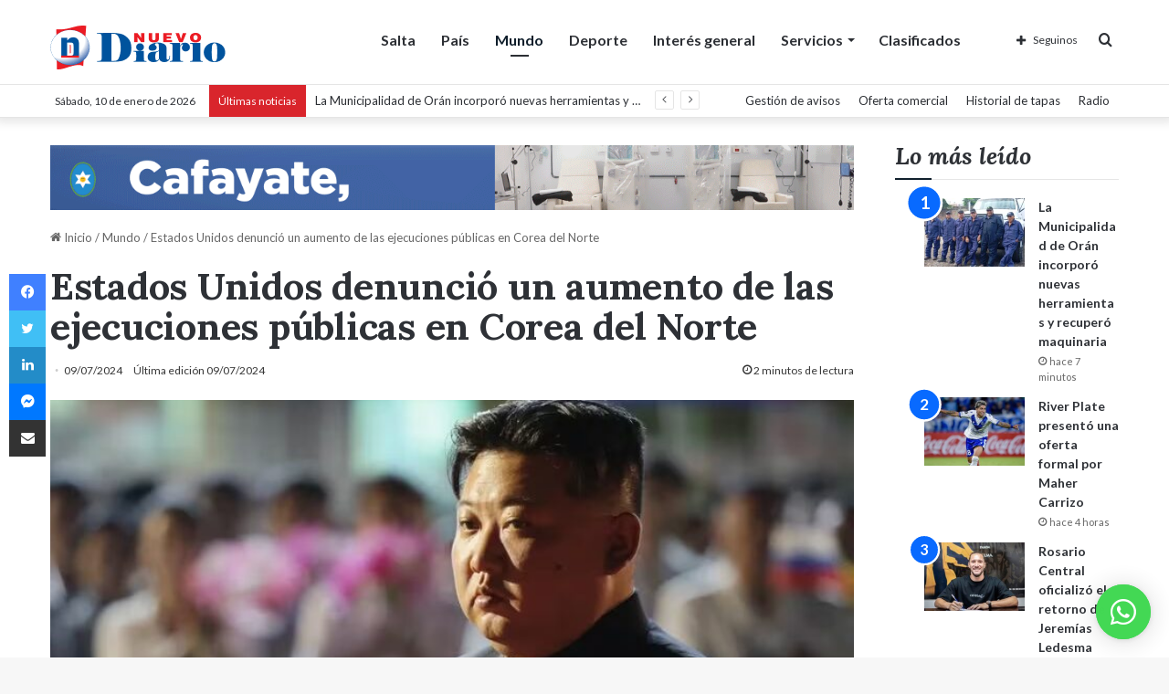

--- FILE ---
content_type: text/html; charset=UTF-8
request_url: https://nuevodiariodesalta.com.ar/estados-unidos-denuncio-un-aumento-de-las-ejecuciones-publicas-en-corea-del-norte/
body_size: 26831
content:
<!DOCTYPE html>
<html lang="es-AR" class="" data-skin="light">
<head>
	<meta charset="UTF-8" />
	<link rel="profile" href="https://gmpg.org/xfn/11" />
	<link rel="icon" href="https://nuevodiariodesalta.com.ar/wp-content/themes/jannah-child/assets/images/favicon.ico" type="image/x-icon">
	<link rel="stylesheet" href="https://nuevodiariodesalta.com.ar/wp-content/themes/jannah-child/assets/css/bootstrap/bootstrap-grid.min.css">
    <link rel="stylesheet" href="https://nuevodiariodesalta.com.ar/wp-content/themes/jannah-child/assets/css/bootstrap/bootstrap-reboot.min.css">
    <link rel="stylesheet" href="https://nuevodiariodesalta.com.ar/wp-content/themes/jannah-child/assets/css/bootstrap/bootstrap.min.css">
	<script type="text/javascript" src="https://nuevodiariodesalta.com.ar/wp-content/themes/jannah-child/assets/js/custom-js/popup.js"></script>
	<script type="text/javascript" src="https://nuevodiariodesalta.com.ar/wp-content/themes/jannah-child/assets/js/bootstrap/bootstrap.min.js"></script>
	<!-- <script src="https://cdn.jsdelivr.net/npm/bootstrap@5.0.2/dist/js/bootstrap.min.js" integrity="sha384-cVKIPhGWiC2Al4u+LWgxfKTRIcfu0JTxR+EQDz/bgldoEyl4H0zUF0QKbrJ0EcQF" crossorigin="anonymous"></script> -->
	<script src="https://cdn.jsdelivr.net/npm/@popperjs/core@2.9.2/dist/umd/popper.min.js" integrity="sha384-IQsoLXl5PILFhosVNubq5LC7Qb9DXgDA9i+tQ8Zj3iwWAwPtgFTxbJ8NT4GN1R8p" crossorigin="anonymous"></script>
	<style id="jetpack-boost-critical-css">.container,.container-fluid{width:100%;padding-right:var(--bs-gutter-x,.75rem);padding-left:var(--bs-gutter-x,.75rem);margin-right:auto;margin-left:auto}@media (min-width:576px){.container{max-width:540px}}@media (min-width:768px){.container{max-width:720px}}@media (min-width:992px){.container{max-width:960px}}@media (min-width:1200px){.container{max-width:1140px}}@media (min-width:1400px){.container{max-width:1320px}}.row{--bs-gutter-x:1.5rem;--bs-gutter-y:0;display:flex;flex-wrap:wrap;margin-top:calc(var(--bs-gutter-y)*-1);margin-right:calc(var(--bs-gutter-x)*-.5);margin-left:calc(var(--bs-gutter-x)*-.5)}.row>*{box-sizing:border-box;flex-shrink:0;width:100%;max-width:100%;padding-right:calc(var(--bs-gutter-x)*.5);padding-left:calc(var(--bs-gutter-x)*.5);margin-top:var(--bs-gutter-y)}.col-12{flex:0 0 auto;width:100%}.d-flex{display:flex!important}.d-none{display:none!important}.justify-content-center{justify-content:center!important}.mt-2{margin-top:.5rem!important}.mb-4{margin-bottom:1.5rem!important}.pb-2{padding-bottom:.5rem!important}@media (min-width:768px){.d-md-none{display:none!important}}@media (min-width:992px){.d-lg-flex{display:flex!important}.d-lg-none{display:none!important}}*{box-sizing:border-box}@media (prefers-reduced-motion:no-preference){:root{scroll-behavior:smooth}}body{margin:0;font-family:system-ui,-apple-system,"Segoe UI",Roboto,"Helvetica Neue",Arial,"Noto Sans","Liberation Sans",sans-serif,"Apple Color Emoji","Segoe UI Emoji","Segoe UI Symbol","Noto Color Emoji";font-size:1rem;font-weight:400;line-height:1.5;color:#212529;background-color:#fff;-webkit-text-size-adjust:100%}h1{margin-top:0;margin-bottom:.5rem;font-weight:500;line-height:1.2}h1{font-size:calc(1.375rem + 1.5vw)}@media (min-width:1200px){h1{font-size:2.5rem}}p{margin-top:0;margin-bottom:1rem}ul{padding-left:2rem}ul{margin-top:0;margin-bottom:1rem}ul ul{margin-bottom:0}strong{font-weight:bolder}a{color:#0d6efd;text-decoration:underline}a:not([href]):not([class]){color:inherit;text-decoration:none}figure{margin:0 0 1rem}img{vertical-align:middle}button{border-radius:0}button,input{margin:0;font-family:inherit;font-size:inherit;line-height:inherit}button{text-transform:none}[type=submit],button{-webkit-appearance:button}:root{--bs-font-sans-serif:system-ui,-apple-system,"Segoe UI",Roboto,"Helvetica Neue",Arial,"Noto Sans","Liberation Sans",sans-serif,"Apple Color Emoji","Segoe UI Emoji","Segoe UI Symbol","Noto Color Emoji"}*{box-sizing:border-box}@media (prefers-reduced-motion:no-preference){:root{scroll-behavior:smooth}}body{margin:0;font-family:var(--bs-font-sans-serif);font-size:1rem;font-weight:400;line-height:1.5;color:#212529;background-color:#fff;-webkit-text-size-adjust:100%}h1{margin-top:0;margin-bottom:.5rem;font-weight:500;line-height:1.2}h1{font-size:calc(1.375rem + 1.5vw)}@media (min-width:1200px){h1{font-size:2.5rem}}p{margin-top:0;margin-bottom:1rem}ul{padding-left:2rem}ul{margin-top:0;margin-bottom:1rem}ul ul{margin-bottom:0}strong{font-weight:bolder}a{color:#0d6efd;text-decoration:underline}a:not([href]):not([class]){color:inherit;text-decoration:none}figure{margin:0 0 1rem}img{vertical-align:middle}button{border-radius:0}button,input{margin:0;font-family:inherit;font-size:inherit;line-height:inherit}button{text-transform:none}[type=submit],button{-webkit-appearance:button}.container,.container-fluid{width:100%;padding-right:var(--bs-gutter-x,.75rem);padding-left:var(--bs-gutter-x,.75rem);margin-right:auto;margin-left:auto}@media (min-width:576px){.container{max-width:540px}}@media (min-width:768px){.container{max-width:720px}}@media (min-width:992px){.container{max-width:960px}}@media (min-width:1200px){.container{max-width:1140px}}@media (min-width:1400px){.container{max-width:1320px}}.row{--bs-gutter-x:1.5rem;--bs-gutter-y:0;display:flex;flex-wrap:wrap;margin-top:calc(var(--bs-gutter-y)*-1);margin-right:calc(var(--bs-gutter-x)*-.5);margin-left:calc(var(--bs-gutter-x)*-.5)}.row>*{flex-shrink:0;width:100%;max-width:100%;padding-right:calc(var(--bs-gutter-x)*.5);padding-left:calc(var(--bs-gutter-x)*.5);margin-top:var(--bs-gutter-y)}.col-12{flex:0 0 auto;width:100%}.clearfix::after{display:block;clear:both;content:""}.d-flex{display:flex!important}.d-none{display:none!important}.w-100{width:100%!important}.justify-content-center{justify-content:center!important}.mt-2{margin-top:.5rem!important}.mb-4{margin-bottom:1.5rem!important}.pb-2{padding-bottom:.5rem!important}.text-center{text-align:center!important}@media (min-width:768px){.d-md-none{display:none!important}}@media (min-width:992px){.d-lg-flex{display:flex!important}.d-lg-none{display:none!important}}@media all{@font-face{font-family:"Font Awesome 5 Brands";font-style:normal;font-weight:400;font-display:block}@font-face{font-family:"Font Awesome 5 Free";font-style:normal;font-weight:400;font-display:block}@font-face{font-family:"Font Awesome 5 Free";font-style:normal;font-weight:900;font-display:block}.fab,.fas{-moz-osx-font-smoothing:grayscale;-webkit-font-smoothing:antialiased;display:inline-block;font-style:normal;font-variant:normal;text-rendering:auto;line-height:1}.fa-times:before{content:""}.fa-whatsapp:before{content:""}.fab{font-family:"Font Awesome 5 Brands"}.fab{font-weight:400}.fas{font-family:"Font Awesome 5 Free"}.fas{font-weight:900}}@media all{.mt-2{margin-top:.5em!important}.mb-4{margin-bottom:1.5em!important}.pb-2{padding-bottom:.5em!important}.aio-contact-parent *{box-sizing:border-box}.aio-contact-parent .aio-contact:not(.aio-contact-show-agents) .aio-contact-agents{display:none}.aio-contact-parent .aio-contact-trigger{background:#3047ec;border-radius:50%;position:fixed;right:20px;bottom:20px;width:60px;height:60px;z-index:1150}.aio-contact-parent .aio-contact-trigger::after{opacity:0;display:flex;flex-direction:row;justify-content:center;align-items:center;position:absolute;top:0;left:0;right:0;bottom:0;content:"";height:100%;width:100%;border:8px solid rgba(0,0,0,.2);border-radius:100%;z-index:-1}.aio-contact-parent .aio-contact-trigger::before{opacity:0;display:flex;flex-direction:row;justify-content:center;align-items:center;position:absolute;top:0;left:0;right:0;bottom:0;content:"";height:100%;width:100%;border:8px solid rgba(0,0,0,.2);border-radius:100%;z-index:-1}.aio-contact-parent .aio-contact-trigger div[class^=aio-contact-trigger-]{display:flex;justify-content:center;align-items:center;color:#fff;text-align:center;font-size:32px;width:100%;height:100%;position:absolute;border-radius:100%;overflow:hidden}.aio-contact-parent .aio-contact-trigger div[class^=aio-contact-trigger-]:last-child{opacity:0;transform:rotate(-45deg) scale(0)}.aio-contact-parent .aio-contact-trigger.aio-contact-box-shadow{box-shadow:rgba(0,0,0,.1) 0 1px 6px 0,rgba(0,0,0,.16) 0 2px 32px 0}.aio-contact-parent .aio-contact-trigger .aio-prompt-memo{position:fixed;bottom:75px;right:5px;width:100vw;text-align:right}.aio-contact-parent .aio-contact-trigger .aio-prompt-memo ul{padding:0;display:inline-block}.aio-contact-parent .aio-contact-floating{display:none;position:fixed;right:30px;bottom:100px;padding:1.5em;border-radius:10px;background:#fff;z-index:1151}.aio-contact-parent .aio-contact-floating.aio-contact-box-shadow{box-shadow:rgba(0,0,0,.1) 0 5px 20px}}@media all{:root{--brand-color:#0669ff;--bright-color:#fff;--base-color:#2c2f34}html{-ms-touch-action:manipulation;touch-action:manipulation;-webkit-text-size-adjust:100%;-ms-text-size-adjust:100%}article,aside,figcaption,figure,header,nav{display:block}a{background-color:transparent}strong{font-weight:inherit}strong{font-weight:600}img{border-style:none}figure{margin:1em 0}button,input{font:inherit}button,input{overflow:visible}button,input{margin:0}button{text-transform:none}[type=submit],button{-webkit-appearance:button}*{padding:0;margin:0;list-style:none;border:0;outline:0;box-sizing:border-box}:after,:before{box-sizing:border-box}body{background:#f7f7f7;color:var(--base-color);font-family:-apple-system,BlinkMacSystemFont,"Segoe UI",Roboto,Oxygen,Oxygen-Sans,Ubuntu,Cantarell,"Helvetica Neue","Open Sans",Arial,sans-serif;font-size:13px;line-height:21px}.the-subtitle,h1{line-height:1.4;font-weight:600}h1{font-size:41px;font-weight:700}.the-subtitle{font-size:17px}a{color:var(--base-color);text-decoration:none}img{max-width:100%;height:auto}p{line-height:21px}.screen-reader-text{clip:rect(1px,1px,1px,1px);position:absolute!important;height:1px;width:1px;overflow:hidden}.tie-icon:before,[class*=" tie-icon-"],[class^=tie-icon-]{font-family:tiefonticon!important;speak:never;font-style:normal;font-weight:400;font-variant:normal;text-transform:none;line-height:1;-webkit-font-smoothing:antialiased;-moz-osx-font-smoothing:grayscale;display:inline-block}body.tie-no-js .comp-sub-menu,body.tie-no-js .menu-sub-content,body.tie-no-js a.remove{display:none!important}body.tie-no-js .fab,body.tie-no-js .fas,body.tie-no-js .tie-icon:before,body.tie-no-js [class*=" tie-icon-"],body.tie-no-js [class^=tie-icon-]{visibility:hidden!important}body.tie-no-js [class*=" tie-icon-"]:before,body.tie-no-js [class^=tie-icon-]:before{content:""}#autocomplete-suggestions,.tie-popup{display:none}.container{margin-right:auto;margin-left:auto;padding-left:15px;padding-right:15px}.container:after{content:"";display:table;clear:both}@media (min-width:768px){.container{width:100%}}@media (min-width:1200px){.container{max-width:1200px}}.tie-row{margin-left:-15px;margin-right:-15px}.tie-row:after{content:"";display:table;clear:both}.tie-col-md-4,.tie-col-md-8,.tie-col-xs-12{position:relative;min-height:1px;padding-left:15px;padding-right:15px}.tie-col-xs-12{float:left}.tie-col-xs-12{width:100%}@media (min-width:992px){.tie-col-md-4,.tie-col-md-8{float:left}.tie-col-md-4{width:33.33333%}.tie-col-md-8{width:66.66667%}}.tie-alignleft{float:left}.tie-alignright{float:right}.clearfix:after,.clearfix:before{content:" ";display:block;height:0;overflow:hidden}.clearfix:after{clear:both}#tie-wrapper,.tie-container{height:100%;min-height:650px}.tie-container{position:relative;overflow:hidden}#tie-wrapper{background:#fff;position:relative;z-index:108;height:100%;margin:0 auto}.container-wrapper{background:#fff;border:1px solid rgba(0,0,0,.1);border-radius:2px;padding:30px}#content{margin-top:30px}@media (max-width:991px){#content{margin-top:15px}}.site-content{-ms-word-wrap:break-word;word-wrap:break-word}.theme-header{background:#fff;position:relative;z-index:999}.theme-header:after{content:"";display:table;clear:both}.theme-header.has-shadow{box-shadow:0 0 10px 5px rgba(0,0,0,.1)}.theme-header.top-nav-below .top-nav{z-index:8}#logo{margin-top:40px;margin-bottom:40px;display:block;float:left}#logo img{vertical-align:middle}#logo a{display:inline-block}@media (max-width:991px){#theme-header.has-normal-width-logo #logo{margin:14px 0!important;text-align:left;line-height:1}#theme-header.has-normal-width-logo #logo img{width:auto;height:auto;max-width:190px}}@media (max-width:479px){#theme-header.has-normal-width-logo #logo img{max-width:160px;max-height:60px!important}}@media (max-width:991px){#theme-header.mobile-header-centered.header-layout-1 .header-layout-1-logo{width:auto!important}#theme-header.mobile-header-centered #logo{float:none;text-align:center}}.components{float:right}.components>li{position:relative;float:right;list-style:none}.components>li>a{display:block;position:relative;width:30px;text-align:center;line-height:inherit;font-size:16px}.components a.follow-btn{width:auto;padding-left:15px;padding-right:15px;overflow:hidden}.components .follow-btn .tie-icon-plus{font-size:13px}.components .follow-btn .follow-text{font-size:12px;margin-left:8px;display:block;float:right}.header-layout-1 #menu-components-wrap{display:-webkit-flex;display:-ms-flexbox;display:flex;-webkit-justify-content:flex-end;-ms-flex-pack:end;justify-content:flex-end}.header-layout-1 .main-menu-wrapper{display:table;width:100%}.header-layout-1 #logo{line-height:1;float:left;margin-top:20px;margin-bottom:20px}.header-layout-1 .header-layout-1-logo{display:table-cell;vertical-align:middle;float:none}@media (max-width:991px){.header-layout-1 .main-menu-wrapper{border-width:0;display:-webkit-flex;display:-ms-flexbox;display:flex;-webkit-flex-flow:row nowrap;-ms-flex-flow:row nowrap;flex-flow:row nowrap;-webkit-align-items:center;-ms-flex-align:center;align-items:center;-webkit-justify-content:space-between;-ms-flex-pack:justify;justify-content:space-between}}.mobile-header-components{display:none;z-index:10;height:30px;line-height:30px;-webkit-flex-wrap:nowrap;-ms-flex-wrap:nowrap;flex-wrap:nowrap;-webkit-flex:1 1 0%;-ms-flex:1 1 0%;flex:1 1 0%}.mobile-header-components .components{float:none;display:-webkit-flex!important;display:-ms-flexbox!important;display:flex!important;-webkit-justify-content:stretch;-ms-flex-pack:stretch;justify-content:stretch}.mobile-header-components .components li.custom-menu-link{display:inline-block;float:none}.mobile-header-components .components li.custom-menu-link>a{width:20px;padding-bottom:15px}.mobile-header-components [class^=tie-icon-]{font-size:18px;width:20px;height:20px;vertical-align:middle}.mobile-header-components .tie-mobile-menu-icon{font-size:20px}.mobile-header-components .nav-icon{display:inline-block;width:20px;height:2px;background-color:var(--base-color);position:relative;top:-4px}.mobile-header-components .nav-icon:after,.mobile-header-components .nav-icon:before{position:absolute;right:0;background-color:var(--base-color);content:"";display:block;width:100%;height:100%;-webkit-transform:translateZ(0);transform:translateZ(0);-webkit-backface-visibility:hidden;backface-visibility:hidden}.mobile-header-components .nav-icon:before{-webkit-transform:translateY(-7px);-ms-transform:translateY(-7px);transform:translateY(-7px)}.mobile-header-components .nav-icon:after{-webkit-transform:translateY(7px);-ms-transform:translateY(7px);transform:translateY(7px)}#mobile-header-components-area_1 .components li.custom-menu-link>a{margin-right:15px}#mobile-header-components-area_2 .components{-webkit-flex-direction:row-reverse;-ms-flex-direction:row-reverse;flex-direction:row-reverse}#mobile-header-components-area_2 .components li.custom-menu-link>a{margin-left:15px}@media (max-width:991px){#tie-body #mobile-container,.mobile-header-components{display:block}}.top-nav{background-color:#fff;position:relative;z-index:10;line-height:35px;border:1px solid rgba(0,0,0,.1);border-width:1px 0;color:var(--base-color)}.top-nav a:not(.button):not(:hover){color:var(--base-color)}.topbar-wrapper{display:-webkit-flex;display:-ms-flexbox;display:flex;min-height:35px}.top-nav .tie-alignleft,.top-nav .tie-alignright{-webkit-flex-grow:1;-ms-flex-positive:1;flex-grow:1;position:relative}.top-nav.has-breaking-news .tie-alignleft{-webkit-flex:1 0 100px;-ms-flex:1 0 100px;flex:1 0 100px}.top-nav.has-breaking-news .tie-alignright{-webkit-flex-grow:0;-ms-flex-positive:0;flex-grow:0;z-index:1}.topbar-today-date{float:left;padding-right:15px;font-size:12px;-webkit-flex-shrink:0;-ms-flex-negative:0;flex-shrink:0}.topbar-today-date:before{font-size:13px;content:""}.top-menu .menu a{padding:0 10px}.top-menu .menu li{position:relative}.tie-alignright .top-menu{float:right;border-width:0 1px}@media (max-width:991px){.theme-header .components,.top-menu,.topbar-today-date{display:none}}.breaking{display:none}.main-nav-wrapper{position:relative;z-index:4}.main-nav-below.top-nav-below-main-nav .main-nav-wrapper{z-index:9}.main-nav{background-color:var(--main-nav-background);color:var(--main-nav-primary-color);position:relative;border:1px solid var(--main-nav-main-border-color);border-width:1px 0}.main-menu-wrapper{border:0 solid var(--main-nav-main-border-color);position:relative}@media (min-width:992px){.header-menu{float:left}.header-menu .menu li{display:block;float:left}.header-menu .menu a{display:block;position:relative}.header-menu .menu .sub-menu a{padding:8px 10px}.header-menu .menu ul{box-shadow:0 2px 5px rgba(0,0,0,.1)}.header-menu .menu ul li{position:relative}.header-menu .menu ul a{border-width:0 0 1px}#main-nav{z-index:9;line-height:60px}.header-layout-1.top-nav-below #main-nav .main-menu>ul>li,.top-nav-below-main-nav #main-nav .main-menu>ul>li{border-bottom:0;margin-bottom:0}.main-menu .menu>li>a{padding:0 14px;font-size:13px;font-weight:600}.main-menu .menu>li>.menu-sub-content{border-top:2px solid var(--main-nav-primary-color)}.main-menu .menu>li.tie-current-menu{border-bottom:5px solid var(--main-nav-primary-color);margin-bottom:-5px}.main-menu .menu>li.tie-current-menu>a:after{content:"";width:20px;height:2px;position:absolute;margin-top:17px;left:50%;top:50%;bottom:auto;right:auto;-webkit-transform:translateX(-50%) translateY(-50%);-ms-transform:translateX(-50%) translateY(-50%);transform:translateX(-50%) translateY(-50%);background:#2c2f34}.main-menu .menu ul{line-height:20px;z-index:1}.main-menu .menu-sub-content{background:var(--main-nav-background);display:none;padding:15px;width:230px;position:absolute;box-shadow:0 2px 2px rgba(0,0,0,.15)}.main-menu .menu-sub-content a{width:200px}nav.main-nav .menu>li.tie-current-menu>a{background-color:var(--main-nav-primary-color);color:var(--main-nav-contrast-primary-color)}.main-nav .components li a,.main-nav .menu a{color:var(--main-nav-text-color)}.main-nav-light{--main-nav-background:#fff;--main-nav-primary-color:var(--brand-color);--main-nav-contrast-primary-color:var(--bright-color);--main-nav-text-color:var(--base-color);--main-nav-main-border-color:rgba(0,0,0,.1)}header .menu-item-has-children>a:before{content:"";position:absolute;right:12px;margin-top:2px;top:50%;bottom:auto;-webkit-transform:translateY(-50%);-ms-transform:translateY(-50%);transform:translateY(-50%);width:0;height:0;border:4px solid transparent;border-top:4px solid #fff}.menu>.menu-item-has-children:not(.is-icon-only)>a{padding-right:25px}.main-menu .menu>li.tie-current-menu>a:before{border-top-color:var(--bright-color)}.main-nav-light .main-nav .menu-item-has-children>a:before{border-top-color:var(--base-color)}.main-nav-below.top-nav-below #main-nav:not(.fixed-nav){bottom:-1px}}.header-layout-1.main-nav-below.top-nav-below-main-nav .main-nav-wrapper{z-index:9}.header-layout-1.main-nav-below.top-nav-below-main-nav .main-nav{margin-bottom:-1px;bottom:0;border-top-width:0}@media (min-width:992px){.header-layout-1.main-nav-below.top-nav-below-main-nav .top-nav{margin-top:-1px}}@media only screen and (min-width:992px) and (max-width:1100px){.main-nav .menu>li:not(.is-icon-only)>a{padding-left:7px;padding-right:7px}.main-nav .menu>li:not(.is-icon-only)>a:before{display:none}}@media (max-width:991px){#sticky-logo{display:none}}@media (min-width:992px){#sticky-logo{overflow:hidden;float:left;vertical-align:middle}#sticky-logo a{line-height:1;display:inline-block}#sticky-logo img{position:relative;vertical-align:middle;padding:8px 10px;top:-1px;max-height:50px}.header-layout-1 #sticky-logo img{padding:0}.header-layout-1:not(.has-custom-sticky-logo) #sticky-logo{display:none}.theme-header #sticky-logo img{opacity:0;visibility:hidden;width:0!important;-webkit-transform:translateY(75%);-ms-transform:translateY(75%);transform:translateY(75%)}.header-layout-1 .flex-placeholder{-webkit-flex-grow:1;-ms-flex-positive:1;flex-grow:1}}@media (max-width:991px){#tie-wrapper header#theme-header{box-shadow:none;background:0 0!important}.header-layout-1 .main-nav{border-width:0;box-shadow:0 3px 7px 0 rgba(0,0,0,.1)}.header-layout-1.top-nav-below .main-nav:not(.fixed-nav){box-shadow:none}.header-layout-1 .main-nav{background-color:#fff}.header-layout-1.main-nav-below.top-nav-below-main-nav .main-nav{margin-bottom:0}.header-layout-1 #menu-components-wrap{display:none}.main-menu-wrapper .tie-alignleft{width:100%}}}@media all{.magazine2 .container-wrapper{border-width:0;padding:0;background-color:transparent;opacity:.99}@media (min-width:992px){.magazine2.sidebar-right .sidebar{padding-left:40px}}.magazine2 .sidebar .container-wrapper{margin-bottom:50px}@media (max-width:991px){.magazine2 .sidebar .container-wrapper{margin-bottom:30px}}.magazine2.post-layout-1 .entry-header-outer{padding:0 0 20px}.magazine2 .entry-content{padding:0 0 30px}@media (max-width:670px){.magazine2 .entry-content{padding:0 0 15px}}.comp-sub-menu{display:none;position:absolute;z-index:1;right:0;width:250px;overflow:hidden;padding:20px;background:#fff;box-shadow:0 3px 4px rgba(0,0,0,.2);box-sizing:content-box}.comp-sub-menu li{position:relative;border:solid rgba(0,0,0,.08);border-width:1px 0 0;width:100%}.comp-sub-menu li:last-child{margin-bottom:0;border-bottom-width:0}.comp-sub-menu.dropdown-social-icons{width:160px;padding:0;margin:0;line-height:35px}.comp-sub-menu.dropdown-social-icons li{margin:0}.comp-sub-menu.dropdown-social-icons a{display:block;font-size:13px}.comp-sub-menu.dropdown-social-icons a span{color:var(--base-color)}.comp-sub-menu.dropdown-social-icons a .tie-social-icon{width:35px;text-align:center;display:inline-block}.comp-sub-menu.dropdown-social-icons li:last-child{border-bottom:0}input{border:1px solid rgba(0,0,0,.1);color:var(--base-color);font-size:13px;outline:0;padding:5px;line-height:23px;border-radius:2px;max-width:100%;background-color:transparent}input:not([type=checkbox]):not([type=radio]){-webkit-appearance:none;-moz-appearance:none;appearance:none;outline:0}@media (max-width:767px){input:not([type=submit]){font-size:16px!important}}[type=submit]{width:auto;position:relative;background-color:var(--brand-color);color:var(--bright-color);padding:7px 15px;margin:0;font-weight:400;font-size:13px;display:inline-block;text-align:center;line-height:21px;border:none;text-decoration:none;vertical-align:middle;border-radius:2px;-webkit-appearance:none;-moz-appearance:none;appearance:none}@media (min-width:992px){.sidebar-right .main-content{float:left}.sidebar-right .sidebar{float:right}.sidebar-right.magazine2 .main-content{padding-right:5px}}.post-thumb{position:relative;height:100%;display:block;-webkit-backface-visibility:hidden;backface-visibility:hidden;-webkit-transform:rotate(0);-ms-transform:rotate(0);transform:rotate(0)}.post-thumb img{width:100%;display:block}.post-meta{margin:10px 0 8px;font-size:12px;overflow:hidden}.post-meta,.post-meta a:not(:hover){color:#666}.post-meta .meta-item{margin-right:8px;display:inline-block}.post-meta .meta-item.tie-icon:before{padding-right:3px}.post-meta .meta-item.date:before{content:""}.post-meta .no-avatars .author-name:before{content:"";padding-right:3px}.post-meta .tie-alignright .meta-item:last-child{margin:0!important}@media (max-width:767px){.entry-header .post-meta>div,.entry-header .post-meta>span,.main-content .post-meta>div,.main-content .post-meta>span{float:left}}.post-cat-wrap{position:relative;z-index:3;margin-bottom:5px;font-weight:400;font-family:inherit!important;line-height:0;display:block}.post-cat{display:inline-block;background:var(--brand-color);color:var(--bright-color);padding:0 10px;font-size:12px;line-height:1.85em;margin-right:4px;position:relative;white-space:nowrap;word-wrap:normal;letter-spacing:0;border-radius:4px}.post-cat:first-child:last-child{margin:0}#breadcrumb{margin:50px 0 0}#breadcrumb,#breadcrumb a:not(:hover){color:#666}#breadcrumb .delimiter{margin:0 3px;font-style:normal}.entry-header-outer #breadcrumb{margin:0 0 20px;padding:0}@media (max-width:767px){.single-post #breadcrumb .current,.single-post #breadcrumb em:last-of-type{display:none}}.social-icons-item{float:right;margin-left:6px;position:relative}.social-icons-item .social-link span{color:var(--base-color);line-height:unset}.social-icons-widget .social-icons-item .social-link{width:24px;height:24px;line-height:24px;padding:0;display:block;text-align:center;border-radius:2px}.social-icons-item .facebook-social-icon{background-color:#4080ff!important}.social-icons-item .facebook-social-icon span{color:#4080ff}.social-icons-item .twitter-social-icon{background-color:#40bff5!important}.social-icons-item .twitter-social-icon span{color:#40bff5}.social-icons-item .instagram-social-icon{background-color:#c13584!important}.social-icons-item .instagram-social-icon span{color:#c13584}.social-icons-item .youtube-social-icon{background-color:#ef4e41!important}.social-icons-item .youtube-social-icon span{color:#ef4e41}.social-icons-item .whatsapp-social-icon{background-color:#43d854!important}.social-icons-item .whatsapp-social-icon span{color:#43d854}ul:not(.solid-social-icons) .social-icons-item a:not(:hover){background-color:transparent!important}.solid-social-icons .social-link{background-color:var(--base-color)}.dark-skin .solid-social-icons .social-link{background-color:#27292d;border-color:#27292d}.solid-social-icons .social-link span{color:#fff!important}.entry-header{padding:30px 30px 0;margin-bottom:20px}@media (max-width:991px){.entry-header{padding:20px 20px 0}}.entry{line-height:26px;font-size:15px}.entry p{margin-bottom:25px;line-height:26px}@media (max-width:767px){.container-wrapper,.entry-content{padding:20px 15px}}.block-head-3 .the-global-title{position:relative;font-size:17px;margin-bottom:20px;border-bottom:1px solid rgba(0,0,0,.1);padding:0 0 14px}.block-head-3 .the-global-title:after{content:"";background:#27292d;width:80px;height:3px;position:absolute;bottom:-1px;left:0}.side-aside{position:fixed;top:0;z-index:111;visibility:hidden;width:350px;max-width:100%;height:100%;background:#131416;background-repeat:no-repeat;background-position:center top;background-size:cover;overflow-y:auto}@media (min-width:992px){.side-aside{right:0;-webkit-transform:translate(350px,0);-ms-transform:translate(350px,0);transform:translate(350px,0)}.side-aside:not(.slide-sidebar-desktop){display:none}}.dark-skin{background-color:#1f2024;color:#fff}.dark-skin a:not(:hover){color:#fff}}@media all{.sidebar .container-wrapper{margin-bottom:30px}@media (max-width:991px){.sidebar .container-wrapper{margin-bottom:15px}}body:not(.has-builder) .sidebar .container-wrapper:last-child{margin-bottom:0}@media (max-width:991px){.has-sidebar .sidebar{margin-top:15px}.magazine2.has-sidebar .sidebar{margin-top:40px}}.widget-title{position:relative}.widget-title .the-subtitle{font-size:15px;min-height:15px}.post-widget-body{padding-left:125px}.post-widget-body .post-title{font-size:14px;line-height:1.4;margin-bottom:5px}.post-widget-thumbnail{float:left;margin-right:15px;position:relative}.post-widget-thumbnail img.tie-small-image{width:110px}.widget li{padding:6px 0}.widget li:first-child{padding-top:0}.widget li:last-child{padding-bottom:0;border-bottom:0}.widget li:after{clear:both;display:table;content:""}.widget .post-meta{margin:2px 0 0;font-size:11px;line-height:17px}li.widget-post-list{padding:7px 0;position:relative}.posts-list-counter{counter-reset:post-widget-counter}.posts-list-counter li.widget-post-list:before{display:block;width:30px;height:30px;content:counter(post-widget-counter,decimal);counter-increment:post-widget-counter;position:absolute;z-index:2;top:0;left:-15px;text-align:center;font-size:14px;font-weight:600;line-height:26px;border:2px solid #fff;background:var(--brand-color);color:var(--bright-color);border-radius:100%}@media (max-width:991px){.magazine2 .posts-list-counter li.widget-post-list:before{left:-10px}}.posts-list-counter li.widget-post-list:first-child:before{top:-10px;-webkit-transform:scale(1.35,1.35);-ms-transform:scale(1.35,1.35);transform:scale(1.35,1.35)}.posts-list-counter li.widget-post-list:nth-child(2):before{-webkit-transform:scale(1.25,1.25);-ms-transform:scale(1.25,1.25);transform:scale(1.25,1.25)}.posts-list-counter li.widget-post-list:nth-child(3):before{-webkit-transform:scale(1.15,1.15);-ms-transform:scale(1.15,1.15);transform:scale(1.15,1.15)}.posts-list-counter li.widget-post-list:nth-child(4):before{-webkit-transform:scale(1.1,1.1);-ms-transform:scale(1.1,1.1);transform:scale(1.1,1.1)}.social-icons-widget ul{margin:0-3px}.social-icons-widget .social-icons-item{float:left;margin:3px;border-bottom:0;padding:0}.social-icons-widget .social-icons-item .social-link{width:40px;height:40px;line-height:40px;font-size:18px}@media (max-width:479px){.social-icons-widget .social-icons-item{float:none;display:inline-block}}.widget-posts-list-container{position:relative}}@media all{@font-face{font-family:tiefonticon;font-weight:400;font-style:normal;font-display:block}@media (min-width:992px){.theme-header .top-menu li>a:before{border-top-color:var(--main-nav-main-border-color)}}.breaking{float:left;width:100%;height:35px;line-height:35px;display:block!important}.breaking-title{padding:0 10px;display:block;float:left;color:#fff;font-size:12px;position:relative}.breaking-title span{position:relative;z-index:1}.breaking-title span.breaking-icon{display:none}@media (max-width:600px){.breaking-title span.breaking-icon{display:inline-block}.breaking-title .breaking-title-text{display:none}}.breaking-title:before{content:"";background:#f05555;width:100%;height:100%;position:absolute;left:0;top:0;z-index:0}.breaking-news{display:none}#mobile-container{display:none;padding:10px 30px 30px}#mobile-menu{margin-bottom:20px;position:relative;padding-top:15px}#mobile-menu .menu>li{border-bottom:1px solid rgba(0,0,0,.05)}.dark-skin #mobile-menu .menu>li{border-color:rgba(255,255,255,.05)}#mobile-menu .menu>li li{padding-left:15px}#mobile-menu li{display:block;position:relative}#mobile-menu li a{display:block;padding:15px 50px 15px 0;font-size:16px;line-height:22px;font-weight:600}.dark-skin #mobile-menu li a{color:#fff}#mobile-menu li.menu-item-has-children>a:before{display:none}#mobile-menu li .menu-sub-content,#mobile-menu li ul{opacity:1!important;background-image:none!important;padding:0!important;min-height:unset!important}#mobile-menu li ul{padding-left:15px;display:none}#mobile-menu li ul a{font-weight:400;font-size:14px;padding-top:10px;padding-bottom:10px}#mobile-social-icons{margin-bottom:15px}#mobile-social-icons ul{text-align:center;overflow:hidden}#mobile-social-icons ul .social-icons-item{float:none;display:inline-block}#mobile-social-icons .social-icons-item{margin:0}#mobile-social-icons .social-icons-item .social-link{background:0 0;border:none}#tie-wrapper:after{position:absolute;z-index:1000;top:-10%;left:-50%;width:0;height:0;background:rgba(0,0,0,.2);content:"";opacity:0}@media (max-width:991px){.side-aside.appear-from-left{left:0;-webkit-transform:translate(-100%,0);-ms-transform:translate(-100%,0);transform:translate(-100%,0)}.side-aside.is-fullwidth{width:100%}}.is-desktop .side-aside .has-custom-scroll{padding:50px 0 0}.side-aside:after{position:absolute;top:0;left:0;width:100%;height:100%;background:rgba(0,0,0,.2);content:"";opacity:1}a.remove{position:absolute;top:0;right:0;display:block;speak:never;-webkit-font-smoothing:antialiased;-moz-osx-font-smoothing:grayscale;width:20px;height:20px;display:block;line-height:20px;text-align:center;font-size:15px}a.remove:before{content:"";font-family:tiefonticon;color:#e74c3c}a.remove.big-btn{width:25px;height:25px;line-height:25px;font-size:22px}a.remove.light-btn:not(:hover):before{color:#fff}.side-aside a.remove{z-index:1;top:15px;left:50%;right:auto;-webkit-transform:translateX(-50%);-ms-transform:translateX(-50%);transform:translateX(-50%)}.tie-popup a.remove{-webkit-transform:scale(.2);-ms-transform:scale(.2);transform:scale(.2);opacity:0;top:15px;right:15px;z-index:1}.theiaStickySidebar:after{content:"";display:table;clear:both}.has-custom-scroll,.side-aside{overflow-x:hidden;scrollbar-width:thin}.has-custom-scroll::-webkit-scrollbar,.side-aside::-webkit-scrollbar{width:5px}.tie-popup{position:fixed;z-index:99999;left:0;top:0;height:100%;width:100%;background-color:rgba(0,0,0,.9);display:none;-webkit-perspective:600px;perspective:600px}.pop-up-live-search{will-change:transform,opacity;-webkit-transform:scale(.7);-ms-transform:scale(.7);transform:scale(.7);opacity:0}.tie-popup-search-wrap::-webkit-input-placeholder{color:#fff}.tie-popup-search-wrap::-moz-placeholder{color:#fff}.tie-popup-search-wrap:-moz-placeholder{color:#fff}.tie-popup-search-wrap:-ms-input-placeholder{color:#fff}.tie-popup-search-wrap form{position:relative;height:80px;margin-bottom:20px}.popup-search-wrap-inner{position:relative;padding:80px 15px 0;margin:0 auto;max-width:800px}input.tie-popup-search-input{width:100%;height:80px;line-height:80px;background:rgba(0,0,0,.7)!important;font-weight:500;font-size:22px;border:0;padding-right:80px;padding-left:30px;color:#fff}button.tie-popup-search-submit{font-size:28px;color:#666;position:absolute;right:10px;top:20px;background:0 0!important}#tie-popup-search-mobile .popup-search-wrap-inner{padding-top:50px}#tie-popup-search-mobile input.tie-popup-search-input{height:50px;line-height:1;padding-left:20px;padding-right:50px}#tie-popup-search-mobile button.tie-popup-search-submit{font-size:16px;top:9px;right:0}#autocomplete-suggestions{overflow:auto;padding:20px;color:#eee;position:absolute;display:none;width:370px;z-index:9999}.tie-icon-messenger:before{content:""}.tie-icon-facebook:before{content:""}.tie-icon-search:before{content:""}.tie-icon-plus:before{content:""}.tie-icon-search:before{content:""}.tie-icon-home:before{content:""}.tie-icon-bookmark:before{content:""}.tie-icon-camera:before{content:""}.tie-icon-twitter:before{content:""}.tie-icon-envelope:before{content:""}.tie-icon-linkedin:before{content:""}.tie-icon-bolt:before{content:""}.tie-icon-youtube:before{content:""}.tie-icon-instagram:before{content:""}.tie-icon-share:before{content:""}.tie-icon-whatsapp:before{content:""}.tie-icon-facebook:before{content:""}}@media all{@font-face{font-family:"Font Awesome 5 Brands";font-style:normal;font-weight:400;font-display:block}@font-face{font-family:"Font Awesome 5 Free";font-style:normal;font-weight:400;font-display:block}@font-face{font-family:"Font Awesome 5 Free";font-style:normal;font-weight:900;font-display:block}.fab,.fas{-moz-osx-font-smoothing:grayscale;-webkit-font-smoothing:antialiased;display:inline-block;font-style:normal;font-variant:normal;text-rendering:auto;line-height:1}.fa-times:before{content:""}.fa-whatsapp:before{content:""}.fab{font-family:"Font Awesome 5 Brands";font-weight:400}.fas{font-family:"Font Awesome 5 Free";font-weight:900}}@media all{.post-content.container-wrapper{padding:0}.entry-header{font-size:45px;line-height:1.2}@media (max-width:767px){.entry-header{font-size:28px}}.entry-header .entry-title{margin-bottom:15px}@media (max-width:767px){.entry-header .entry-title{font-size:28px}}.entry-header .post-cat{margin-bottom:6px}.entry-header .post-meta{overflow:inherit;font-size:12px;margin-top:5px;margin-bottom:0;line-height:24px}.entry-header .post-meta .meta-item{margin-right:12px}.entry-header .post-meta,.entry-header .post-meta a:not(:hover){color:#333}.entry-header .post-meta .meta-author{margin:0}.entry-header .post-meta .meta-author a{font-weight:600}.entry-header .post-meta .author-meta+.date:before{content:"•";color:#ccc;margin:0 3px 0 5px;display:inline-block}.entry-header .post-meta .tie-alignright{display:inline}@media (max-width:767px){.entry-header .post-meta{margin-bottom:-8px}.entry-header .post-meta .tie-alignright{float:none}.entry-header .post-meta .meta-item,.entry-header .post-meta .tie-alignright .meta-item:last-child{margin-bottom:8px!important}.entry-header .post-meta>div,.entry-header .post-meta>span{float:initial!important}.entry-header .post-meta .meta-author a{font-weight:400}}.post-layout-1 div.entry-content{padding-top:0}.post-layout-1 .entry-header-outer{padding:30px 30px 20px}@media (max-width:767px){.post-layout-1 .entry-header-outer{padding:20px}}.post-layout-1 .entry-header{padding:0;margin:0}.featured-area{position:relative;margin-bottom:30px;line-height:1}@media (max-width:767px){.featured-area{margin-bottom:20px}}.featured-area img{width:100%}.single-featured-image{position:relative;margin:0;line-height:0}.single-caption-text{position:absolute;bottom:0;left:0;padding:5px 10px;background:rgba(0,0,0,.6);color:#fff;line-height:1.8;font-size:90%}.entry-content{padding:0 30px 30px}@media (max-width:767px){.entry-content{padding-right:15px;padding-left:15px}}@media (max-width:767px){.single .entry-content{padding-top:15px}}.share-buttons{padding:18px 28px;line-height:0}@media (max-width:767px){.share-buttons{padding:15px}}.share-buttons-sticky{background:0 0;border:0 none;padding:0}.share-buttons-sticky .share-links{top:300px;left:10px;position:fixed;width:40px;z-index:1000}.share-buttons-sticky .share-links a{margin-right:0;margin-left:0}.share-buttons-sticky .share-links:not(.share-rounded) a{margin:0;border-radius:0}.share-links a{color:#fff}.share-links{overflow:hidden;position:relative}.share-links .share-btn-icon{font-size:15px}.share-links a{display:inline-block;margin:2px;height:40px;overflow:hidden;position:relative;border-radius:2px;width:40px}.share-links a,.share-links a:before{background-color:#444}.share-links a .share-btn-icon{width:40px;height:40px;float:left;display:block;text-align:center;line-height:40px}.share-rounded a{border-radius:100%}.share-title{padding-right:15px;display:inline-block;float:left;line-height:40px;font-size:12px;margin:2px 0}.share-title .tie-icon-share{margin-right:5px;font-size:14px}.share-links a.facebook-share-btn,.share-links a.facebook-share-btn:before{background:#4080ff}.share-links a.twitter-share-btn,.share-links a.twitter-share-btn:before{background:#40bff5}.share-links a.linkedin-share-btn,.share-links a.linkedin-share-btn:before{background:#238cc8}.share-links a.whatsapp-share-btn,.share-links a.whatsapp-share-btn:before{background:#43d854}.share-links a.messenger-share-btn,.share-links a.messenger-share-btn:before{background:#0078ff}.share-links a.email-share-btn,.share-links a.email-share-btn:before{background:#333}@media (max-width:767px){.social-text{display:none}}@media (max-width:479px){.share-title{display:none}}@media (min-width:768px){a.whatsapp-share-btn{display:none!important}a.messenger-mob-share-btn{display:none!important}}@media (max-width:767px){a.messenger-desktop-share-btn{display:none!important}}#post-extra-info{display:none}}@media all{body{font-family:Lato!important}.topbar-today-date:before{content:""}#main-nav .menu>li.tie-current-menu>a{background:0 0!important;color:#0f1e2b!important}#the-post .entry-content,#the-post .entry-content p{font-size:18px;font-weight:400;line-height:1.5;color:#3e4d5b}.post-meta .no-avatars .author-name:before{content:""}span.author-meta{text-transform:capitalize;display:none}.block-head-3 .the-global-title:after{background:#0f1e2b;width:40px;height:2px}.post-cat:first-child:last-child{margin:0;display:none}#overlay{display:none;position:fixed;top:0;left:0;width:100vw;height:100vh;background-color:rgba(0,0,0,.8);z-index:100001!important}#popup{position:fixed;top:50%;left:50%;transform:translate(-50%,-50%);padding:20px;text-align:center;z-index:100001}#closeBtn{padding:10px;color:#fff;position:absolute;top:-20px;right:-80px;background-color:#006dce;border-radius:4px;display:inline-flex;padding:8px 16px;justify-content:center;align-items:center;gap:10px}.main-menu .menu>li>a{font-size:16px}.header-layout-1 .header-layout-1-logo{width:auto!important}.breaking-title:before{background:#d9252c}.block-head-3 .the-global-title{padding:0 0 5px}aside .widget-title .the-subtitle{font-family:Lora;font-size:26px;font-style:italic;font-weight:700;line-height:24.3px;margin-bottom:8px}.dark-skin{background-color:#00539d;color:#fff}.entry-header .entry-title{font-family:Lora;font-style:normal;font-weight:700;line-height:44.78px;letter-spacing:-.256px}.tie-icon-bookmark:before{content:""}input{border:0 solid rgba(0,0,0,.1);border-bottom:1px solid rgba(0,0,0,.1);font-family:Lato;font-size:14px!important;font-style:normal;font-weight:400;line-height:17.06px}input{border:0 solid rgba(0,0,0,.1);border-bottom:1px solid rgba(0,0,0,.1);font-family:Lato;font-size:14px!important;font-style:normal;font-weight:400;line-height:17.06px}.header-clock{border-bottom:1px solid rgba(0,0,0,.1)}div#mobile-menu ul{padding-left:1em}div#mobile-social-icons ul{padding-left:0}@media (max-width:767px){input:not([type=submit]){font-size:14px!important}}@media (max-width:991px){.breaking-title{font-size:20px}.entry-header .entry-title{font-family:Lora;font-style:normal;font-weight:700;line-height:30.7px;letter-spacing:-.256px}}@media (max-width:1200px){.main-menu .menu>li>a{font-size:16px;padding:0 5px}}@media (min-width:991px){#main-nav{height:90px!important}.header-layout-1.main-nav-below.top-nav-below-main-nav .top-nav{margin-top:2px!important}}}@media all{#theme-header:not(.main-nav-boxed) #main-nav{border-right:0 none!important;border-left:0 none!important;border-top:0 none!important}#theme-header:not(.main-nav-boxed) #main-nav{border-right:0 none!important;border-left:0 none!important;border-bottom:0 none!important}@media (min-width:1200px){.container{width:auto}}@media (min-width:1500px){.container{max-width:1500px}}@media (min-width:992px){.sidebar{width:25%}.main-content{width:75%}}@media (max-width:1250px){.share-buttons-sticky{display:none}}}</style>
<meta http-equiv='x-dns-prefetch-control' content='on'>
<link rel='dns-prefetch' href='//cdnjs.cloudflare.com' />
<link rel='dns-prefetch' href='//ajax.googleapis.com' />
<link rel='dns-prefetch' href='//fonts.googleapis.com' />
<link rel='dns-prefetch' href='//fonts.gstatic.com' />
<link rel='dns-prefetch' href='//s.gravatar.com' />
<link rel='dns-prefetch' href='//www.google-analytics.com' />
<meta name='robots' content='index, follow, max-image-preview:large, max-snippet:-1, max-video-preview:-1' />

	<!-- This site is optimized with the Yoast SEO plugin v26.7 - https://yoast.com/wordpress/plugins/seo/ -->
	<title>Estados Unidos denunció un aumento de las ejecuciones públicas en Corea del Norte - Nuevo Diario de Salta | El diario chiquito | Salta y Argentina</title>
	<meta name="description" content="Las autoridades de Estados Unidos han denunciado un aumento de las ejecuciones públicas en Corea del Norte." />
	<link rel="canonical" href="https://nuevodiariodesalta.com.ar/estados-unidos-denuncio-un-aumento-de-las-ejecuciones-publicas-en-corea-del-norte/" />
	<meta property="og:locale" content="es_ES" />
	<meta property="og:type" content="article" />
	<meta property="og:title" content="Estados Unidos denunció un aumento de las ejecuciones públicas en Corea del Norte - Nuevo Diario de Salta | El diario chiquito | Salta y Argentina" />
	<meta property="og:description" content="Las autoridades de Estados Unidos han denunciado un aumento de las ejecuciones públicas en Corea del Norte." />
	<meta property="og:url" content="https://nuevodiariodesalta.com.ar/estados-unidos-denuncio-un-aumento-de-las-ejecuciones-publicas-en-corea-del-norte/" />
	<meta property="og:site_name" content="Nuevo Diario de Salta | El diario chiquito | Salta y Argentina" />
	<meta property="article:publisher" content="https://www.facebook.com/NuevoDiarioDeSalta/" />
	<meta property="article:published_time" content="2024-07-09T22:13:00+00:00" />
	<meta property="og:image" content="https://nuevodiariodesalta.com.ar/wp-content/uploads/2024/07/kim-jomg-un.jpg" />
	<meta property="og:image:width" content="768" />
	<meta property="og:image:height" content="512" />
	<meta property="og:image:type" content="image/jpeg" />
	<meta name="author" content="admin" />
	<meta name="twitter:card" content="summary_large_image" />
	<meta name="twitter:creator" content="@NuevoDiarioSalt" />
	<meta name="twitter:site" content="@NuevoDiarioSalt" />
	<meta name="twitter:label1" content="Escrito por" />
	<meta name="twitter:data1" content="admin" />
	<meta name="twitter:label2" content="Tiempo de lectura" />
	<meta name="twitter:data2" content="3 minutos" />
	<script type="application/ld+json" class="yoast-schema-graph">{"@context":"https://schema.org","@graph":[{"@type":"Article","@id":"https://nuevodiariodesalta.com.ar/estados-unidos-denuncio-un-aumento-de-las-ejecuciones-publicas-en-corea-del-norte/#article","isPartOf":{"@id":"https://nuevodiariodesalta.com.ar/estados-unidos-denuncio-un-aumento-de-las-ejecuciones-publicas-en-corea-del-norte/"},"author":{"name":"admin","@id":"https://nuevodiariodesalta.com.ar/#/schema/person/057c1039de2424be73cb6c1568b50b41"},"headline":"Estados Unidos denunció un aumento de las ejecuciones públicas en Corea del Norte","datePublished":"2024-07-09T22:13:00+00:00","mainEntityOfPage":{"@id":"https://nuevodiariodesalta.com.ar/estados-unidos-denuncio-un-aumento-de-las-ejecuciones-publicas-en-corea-del-norte/"},"wordCount":538,"publisher":{"@id":"https://nuevodiariodesalta.com.ar/#organization"},"image":{"@id":"https://nuevodiariodesalta.com.ar/estados-unidos-denuncio-un-aumento-de-las-ejecuciones-publicas-en-corea-del-norte/#primaryimage"},"thumbnailUrl":"https://nuevodiariodesalta.com.ar/wp-content/uploads/2024/07/kim-jomg-un.jpg","articleSection":["Mundo"],"inLanguage":"es-AR"},{"@type":"WebPage","@id":"https://nuevodiariodesalta.com.ar/estados-unidos-denuncio-un-aumento-de-las-ejecuciones-publicas-en-corea-del-norte/","url":"https://nuevodiariodesalta.com.ar/estados-unidos-denuncio-un-aumento-de-las-ejecuciones-publicas-en-corea-del-norte/","name":"Estados Unidos denunció un aumento de las ejecuciones públicas en Corea del Norte - Nuevo Diario de Salta | El diario chiquito | Salta y Argentina","isPartOf":{"@id":"https://nuevodiariodesalta.com.ar/#website"},"primaryImageOfPage":{"@id":"https://nuevodiariodesalta.com.ar/estados-unidos-denuncio-un-aumento-de-las-ejecuciones-publicas-en-corea-del-norte/#primaryimage"},"image":{"@id":"https://nuevodiariodesalta.com.ar/estados-unidos-denuncio-un-aumento-de-las-ejecuciones-publicas-en-corea-del-norte/#primaryimage"},"thumbnailUrl":"https://nuevodiariodesalta.com.ar/wp-content/uploads/2024/07/kim-jomg-un.jpg","datePublished":"2024-07-09T22:13:00+00:00","description":"Las autoridades de Estados Unidos han denunciado un aumento de las ejecuciones públicas en Corea del Norte.","breadcrumb":{"@id":"https://nuevodiariodesalta.com.ar/estados-unidos-denuncio-un-aumento-de-las-ejecuciones-publicas-en-corea-del-norte/#breadcrumb"},"inLanguage":"es-AR","potentialAction":[{"@type":"ReadAction","target":["https://nuevodiariodesalta.com.ar/estados-unidos-denuncio-un-aumento-de-las-ejecuciones-publicas-en-corea-del-norte/"]}]},{"@type":"ImageObject","inLanguage":"es-AR","@id":"https://nuevodiariodesalta.com.ar/estados-unidos-denuncio-un-aumento-de-las-ejecuciones-publicas-en-corea-del-norte/#primaryimage","url":"https://nuevodiariodesalta.com.ar/wp-content/uploads/2024/07/kim-jomg-un.jpg","contentUrl":"https://nuevodiariodesalta.com.ar/wp-content/uploads/2024/07/kim-jomg-un.jpg","width":768,"height":512,"caption":"El líder norcoreano, Kim Jong-un. Foto: EFE/EPA/GAVRIIL GRIGOROV / SPUTNIK / KREMLIN POOL"},{"@type":"BreadcrumbList","@id":"https://nuevodiariodesalta.com.ar/estados-unidos-denuncio-un-aumento-de-las-ejecuciones-publicas-en-corea-del-norte/#breadcrumb","itemListElement":[{"@type":"ListItem","position":1,"name":"Inicio","item":"https://nuevodiariodesalta.com.ar/"},{"@type":"ListItem","position":2,"name":"Estados Unidos denunció un aumento de las ejecuciones públicas en Corea del Norte"}]},{"@type":"WebSite","@id":"https://nuevodiariodesalta.com.ar/#website","url":"https://nuevodiariodesalta.com.ar/","name":"Nuevo Diario de Salta | El diario chiquito | Salta y Argentina","description":"","publisher":{"@id":"https://nuevodiariodesalta.com.ar/#organization"},"potentialAction":[{"@type":"SearchAction","target":{"@type":"EntryPoint","urlTemplate":"https://nuevodiariodesalta.com.ar/?s={search_term_string}"},"query-input":{"@type":"PropertyValueSpecification","valueRequired":true,"valueName":"search_term_string"}}],"inLanguage":"es-AR"},{"@type":"Organization","@id":"https://nuevodiariodesalta.com.ar/#organization","name":"Nuevo Diario de Salta | El diario chiquito | Salta y Argentina","url":"https://nuevodiariodesalta.com.ar/","logo":{"@type":"ImageObject","inLanguage":"es-AR","@id":"https://nuevodiariodesalta.com.ar/#/schema/logo/image/","url":"https://nuevodiariodesalta.com.ar/wp-content/uploads/2023/11/Isologotipo.png","contentUrl":"https://nuevodiariodesalta.com.ar/wp-content/uploads/2023/11/Isologotipo.png","width":192,"height":48,"caption":"Nuevo Diario de Salta | El diario chiquito | Salta y Argentina"},"image":{"@id":"https://nuevodiariodesalta.com.ar/#/schema/logo/image/"},"sameAs":["https://www.facebook.com/NuevoDiarioDeSalta/","https://x.com/NuevoDiarioSalt","https://www.instagram.com/nuevodiariosalta/","https://www.youtube.com/c/NuevoDiarioSalta1"]},{"@type":"Person","@id":"https://nuevodiariodesalta.com.ar/#/schema/person/057c1039de2424be73cb6c1568b50b41","name":"admin","sameAs":["https://nuevodiariodesalta.com.ar"],"url":"https://nuevodiariodesalta.com.ar/author/admin/"}]}</script>
	<!-- / Yoast SEO plugin. -->



		<style type="text/css">
			:root{
			
					--main-nav-background: #FFFFFF;
					--main-nav-secondry-background: rgba(0,0,0,0.03);
					--main-nav-primary-color: #0088ff;
					--main-nav-contrast-primary-color: #FFFFFF;
					--main-nav-text-color: #2c2f34;
					--main-nav-secondry-text-color: rgba(0,0,0,0.5);
					--main-nav-main-border-color: rgba(0,0,0,0.1);
					--main-nav-secondry-border-color: rgba(0,0,0,0.08);
				
			}
		</style>
	<link rel="alternate" title="oEmbed (JSON)" type="application/json+oembed" href="https://nuevodiariodesalta.com.ar/wp-json/oembed/1.0/embed?url=https%3A%2F%2Fnuevodiariodesalta.com.ar%2Festados-unidos-denuncio-un-aumento-de-las-ejecuciones-publicas-en-corea-del-norte%2F" />
<link rel="alternate" title="oEmbed (XML)" type="text/xml+oembed" href="https://nuevodiariodesalta.com.ar/wp-json/oembed/1.0/embed?url=https%3A%2F%2Fnuevodiariodesalta.com.ar%2Festados-unidos-denuncio-un-aumento-de-las-ejecuciones-publicas-en-corea-del-norte%2F&#038;format=xml" />
<meta name="viewport" content="width=device-width, initial-scale=1.0" /><!-- nuevodiariodesalta.com.ar is managing ads with Advanced Ads 2.0.16 – https://wpadvancedads.com/ --><script id="nuevo-ready">
			window.advanced_ads_ready=function(e,a){a=a||"complete";var d=function(e){return"interactive"===a?"loading"!==e:"complete"===e};d(document.readyState)?e():document.addEventListener("readystatechange",(function(a){d(a.target.readyState)&&e()}),{once:"interactive"===a})},window.advanced_ads_ready_queue=window.advanced_ads_ready_queue||[];		</script>
		<style id='wp-img-auto-sizes-contain-inline-css' type='text/css'>
img:is([sizes=auto i],[sizes^="auto," i]){contain-intrinsic-size:3000px 1500px}
/*# sourceURL=wp-img-auto-sizes-contain-inline-css */
</style>
<style id='wp-emoji-styles-inline-css' type='text/css'>

	img.wp-smiley, img.emoji {
		display: inline !important;
		border: none !important;
		box-shadow: none !important;
		height: 1em !important;
		width: 1em !important;
		margin: 0 0.07em !important;
		vertical-align: -0.1em !important;
		background: none !important;
		padding: 0 !important;
	}
/*# sourceURL=wp-emoji-styles-inline-css */
</style>
<style id='wp-block-library-inline-css' type='text/css'>
:root{--wp-block-synced-color:#7a00df;--wp-block-synced-color--rgb:122,0,223;--wp-bound-block-color:var(--wp-block-synced-color);--wp-editor-canvas-background:#ddd;--wp-admin-theme-color:#007cba;--wp-admin-theme-color--rgb:0,124,186;--wp-admin-theme-color-darker-10:#006ba1;--wp-admin-theme-color-darker-10--rgb:0,107,160.5;--wp-admin-theme-color-darker-20:#005a87;--wp-admin-theme-color-darker-20--rgb:0,90,135;--wp-admin-border-width-focus:2px}@media (min-resolution:192dpi){:root{--wp-admin-border-width-focus:1.5px}}.wp-element-button{cursor:pointer}:root .has-very-light-gray-background-color{background-color:#eee}:root .has-very-dark-gray-background-color{background-color:#313131}:root .has-very-light-gray-color{color:#eee}:root .has-very-dark-gray-color{color:#313131}:root .has-vivid-green-cyan-to-vivid-cyan-blue-gradient-background{background:linear-gradient(135deg,#00d084,#0693e3)}:root .has-purple-crush-gradient-background{background:linear-gradient(135deg,#34e2e4,#4721fb 50%,#ab1dfe)}:root .has-hazy-dawn-gradient-background{background:linear-gradient(135deg,#faaca8,#dad0ec)}:root .has-subdued-olive-gradient-background{background:linear-gradient(135deg,#fafae1,#67a671)}:root .has-atomic-cream-gradient-background{background:linear-gradient(135deg,#fdd79a,#004a59)}:root .has-nightshade-gradient-background{background:linear-gradient(135deg,#330968,#31cdcf)}:root .has-midnight-gradient-background{background:linear-gradient(135deg,#020381,#2874fc)}:root{--wp--preset--font-size--normal:16px;--wp--preset--font-size--huge:42px}.has-regular-font-size{font-size:1em}.has-larger-font-size{font-size:2.625em}.has-normal-font-size{font-size:var(--wp--preset--font-size--normal)}.has-huge-font-size{font-size:var(--wp--preset--font-size--huge)}.has-text-align-center{text-align:center}.has-text-align-left{text-align:left}.has-text-align-right{text-align:right}.has-fit-text{white-space:nowrap!important}#end-resizable-editor-section{display:none}.aligncenter{clear:both}.items-justified-left{justify-content:flex-start}.items-justified-center{justify-content:center}.items-justified-right{justify-content:flex-end}.items-justified-space-between{justify-content:space-between}.screen-reader-text{border:0;clip-path:inset(50%);height:1px;margin:-1px;overflow:hidden;padding:0;position:absolute;width:1px;word-wrap:normal!important}.screen-reader-text:focus{background-color:#ddd;clip-path:none;color:#444;display:block;font-size:1em;height:auto;left:5px;line-height:normal;padding:15px 23px 14px;text-decoration:none;top:5px;width:auto;z-index:100000}html :where(.has-border-color){border-style:solid}html :where([style*=border-top-color]){border-top-style:solid}html :where([style*=border-right-color]){border-right-style:solid}html :where([style*=border-bottom-color]){border-bottom-style:solid}html :where([style*=border-left-color]){border-left-style:solid}html :where([style*=border-width]){border-style:solid}html :where([style*=border-top-width]){border-top-style:solid}html :where([style*=border-right-width]){border-right-style:solid}html :where([style*=border-bottom-width]){border-bottom-style:solid}html :where([style*=border-left-width]){border-left-style:solid}html :where(img[class*=wp-image-]){height:auto;max-width:100%}:where(figure){margin:0 0 1em}html :where(.is-position-sticky){--wp-admin--admin-bar--position-offset:var(--wp-admin--admin-bar--height,0px)}@media screen and (max-width:600px){html :where(.is-position-sticky){--wp-admin--admin-bar--position-offset:0px}}

/*# sourceURL=wp-block-library-inline-css */
</style><style id='wp-block-heading-inline-css' type='text/css'>
h1:where(.wp-block-heading).has-background,h2:where(.wp-block-heading).has-background,h3:where(.wp-block-heading).has-background,h4:where(.wp-block-heading).has-background,h5:where(.wp-block-heading).has-background,h6:where(.wp-block-heading).has-background{padding:1.25em 2.375em}h1.has-text-align-left[style*=writing-mode]:where([style*=vertical-lr]),h1.has-text-align-right[style*=writing-mode]:where([style*=vertical-rl]),h2.has-text-align-left[style*=writing-mode]:where([style*=vertical-lr]),h2.has-text-align-right[style*=writing-mode]:where([style*=vertical-rl]),h3.has-text-align-left[style*=writing-mode]:where([style*=vertical-lr]),h3.has-text-align-right[style*=writing-mode]:where([style*=vertical-rl]),h4.has-text-align-left[style*=writing-mode]:where([style*=vertical-lr]),h4.has-text-align-right[style*=writing-mode]:where([style*=vertical-rl]),h5.has-text-align-left[style*=writing-mode]:where([style*=vertical-lr]),h5.has-text-align-right[style*=writing-mode]:where([style*=vertical-rl]),h6.has-text-align-left[style*=writing-mode]:where([style*=vertical-lr]),h6.has-text-align-right[style*=writing-mode]:where([style*=vertical-rl]){rotate:180deg}
/*# sourceURL=https://nuevodiariodesalta.com.ar/wp-includes/blocks/heading/style.min.css */
</style>
<style id='wp-block-paragraph-inline-css' type='text/css'>
.is-small-text{font-size:.875em}.is-regular-text{font-size:1em}.is-large-text{font-size:2.25em}.is-larger-text{font-size:3em}.has-drop-cap:not(:focus):first-letter{float:left;font-size:8.4em;font-style:normal;font-weight:100;line-height:.68;margin:.05em .1em 0 0;text-transform:uppercase}body.rtl .has-drop-cap:not(:focus):first-letter{float:none;margin-left:.1em}p.has-drop-cap.has-background{overflow:hidden}:root :where(p.has-background){padding:1.25em 2.375em}:where(p.has-text-color:not(.has-link-color)) a{color:inherit}p.has-text-align-left[style*="writing-mode:vertical-lr"],p.has-text-align-right[style*="writing-mode:vertical-rl"]{rotate:180deg}
/*# sourceURL=https://nuevodiariodesalta.com.ar/wp-includes/blocks/paragraph/style.min.css */
</style>
<style id='global-styles-inline-css' type='text/css'>
:root{--wp--preset--aspect-ratio--square: 1;--wp--preset--aspect-ratio--4-3: 4/3;--wp--preset--aspect-ratio--3-4: 3/4;--wp--preset--aspect-ratio--3-2: 3/2;--wp--preset--aspect-ratio--2-3: 2/3;--wp--preset--aspect-ratio--16-9: 16/9;--wp--preset--aspect-ratio--9-16: 9/16;--wp--preset--color--black: #000000;--wp--preset--color--cyan-bluish-gray: #abb8c3;--wp--preset--color--white: #ffffff;--wp--preset--color--pale-pink: #f78da7;--wp--preset--color--vivid-red: #cf2e2e;--wp--preset--color--luminous-vivid-orange: #ff6900;--wp--preset--color--luminous-vivid-amber: #fcb900;--wp--preset--color--light-green-cyan: #7bdcb5;--wp--preset--color--vivid-green-cyan: #00d084;--wp--preset--color--pale-cyan-blue: #8ed1fc;--wp--preset--color--vivid-cyan-blue: #0693e3;--wp--preset--color--vivid-purple: #9b51e0;--wp--preset--gradient--vivid-cyan-blue-to-vivid-purple: linear-gradient(135deg,rgb(6,147,227) 0%,rgb(155,81,224) 100%);--wp--preset--gradient--light-green-cyan-to-vivid-green-cyan: linear-gradient(135deg,rgb(122,220,180) 0%,rgb(0,208,130) 100%);--wp--preset--gradient--luminous-vivid-amber-to-luminous-vivid-orange: linear-gradient(135deg,rgb(252,185,0) 0%,rgb(255,105,0) 100%);--wp--preset--gradient--luminous-vivid-orange-to-vivid-red: linear-gradient(135deg,rgb(255,105,0) 0%,rgb(207,46,46) 100%);--wp--preset--gradient--very-light-gray-to-cyan-bluish-gray: linear-gradient(135deg,rgb(238,238,238) 0%,rgb(169,184,195) 100%);--wp--preset--gradient--cool-to-warm-spectrum: linear-gradient(135deg,rgb(74,234,220) 0%,rgb(151,120,209) 20%,rgb(207,42,186) 40%,rgb(238,44,130) 60%,rgb(251,105,98) 80%,rgb(254,248,76) 100%);--wp--preset--gradient--blush-light-purple: linear-gradient(135deg,rgb(255,206,236) 0%,rgb(152,150,240) 100%);--wp--preset--gradient--blush-bordeaux: linear-gradient(135deg,rgb(254,205,165) 0%,rgb(254,45,45) 50%,rgb(107,0,62) 100%);--wp--preset--gradient--luminous-dusk: linear-gradient(135deg,rgb(255,203,112) 0%,rgb(199,81,192) 50%,rgb(65,88,208) 100%);--wp--preset--gradient--pale-ocean: linear-gradient(135deg,rgb(255,245,203) 0%,rgb(182,227,212) 50%,rgb(51,167,181) 100%);--wp--preset--gradient--electric-grass: linear-gradient(135deg,rgb(202,248,128) 0%,rgb(113,206,126) 100%);--wp--preset--gradient--midnight: linear-gradient(135deg,rgb(2,3,129) 0%,rgb(40,116,252) 100%);--wp--preset--font-size--small: 13px;--wp--preset--font-size--medium: 20px;--wp--preset--font-size--large: 36px;--wp--preset--font-size--x-large: 42px;--wp--preset--spacing--20: 0.44rem;--wp--preset--spacing--30: 0.67rem;--wp--preset--spacing--40: 1rem;--wp--preset--spacing--50: 1.5rem;--wp--preset--spacing--60: 2.25rem;--wp--preset--spacing--70: 3.38rem;--wp--preset--spacing--80: 5.06rem;--wp--preset--shadow--natural: 6px 6px 9px rgba(0, 0, 0, 0.2);--wp--preset--shadow--deep: 12px 12px 50px rgba(0, 0, 0, 0.4);--wp--preset--shadow--sharp: 6px 6px 0px rgba(0, 0, 0, 0.2);--wp--preset--shadow--outlined: 6px 6px 0px -3px rgb(255, 255, 255), 6px 6px rgb(0, 0, 0);--wp--preset--shadow--crisp: 6px 6px 0px rgb(0, 0, 0);}:where(.is-layout-flex){gap: 0.5em;}:where(.is-layout-grid){gap: 0.5em;}body .is-layout-flex{display: flex;}.is-layout-flex{flex-wrap: wrap;align-items: center;}.is-layout-flex > :is(*, div){margin: 0;}body .is-layout-grid{display: grid;}.is-layout-grid > :is(*, div){margin: 0;}:where(.wp-block-columns.is-layout-flex){gap: 2em;}:where(.wp-block-columns.is-layout-grid){gap: 2em;}:where(.wp-block-post-template.is-layout-flex){gap: 1.25em;}:where(.wp-block-post-template.is-layout-grid){gap: 1.25em;}.has-black-color{color: var(--wp--preset--color--black) !important;}.has-cyan-bluish-gray-color{color: var(--wp--preset--color--cyan-bluish-gray) !important;}.has-white-color{color: var(--wp--preset--color--white) !important;}.has-pale-pink-color{color: var(--wp--preset--color--pale-pink) !important;}.has-vivid-red-color{color: var(--wp--preset--color--vivid-red) !important;}.has-luminous-vivid-orange-color{color: var(--wp--preset--color--luminous-vivid-orange) !important;}.has-luminous-vivid-amber-color{color: var(--wp--preset--color--luminous-vivid-amber) !important;}.has-light-green-cyan-color{color: var(--wp--preset--color--light-green-cyan) !important;}.has-vivid-green-cyan-color{color: var(--wp--preset--color--vivid-green-cyan) !important;}.has-pale-cyan-blue-color{color: var(--wp--preset--color--pale-cyan-blue) !important;}.has-vivid-cyan-blue-color{color: var(--wp--preset--color--vivid-cyan-blue) !important;}.has-vivid-purple-color{color: var(--wp--preset--color--vivid-purple) !important;}.has-black-background-color{background-color: var(--wp--preset--color--black) !important;}.has-cyan-bluish-gray-background-color{background-color: var(--wp--preset--color--cyan-bluish-gray) !important;}.has-white-background-color{background-color: var(--wp--preset--color--white) !important;}.has-pale-pink-background-color{background-color: var(--wp--preset--color--pale-pink) !important;}.has-vivid-red-background-color{background-color: var(--wp--preset--color--vivid-red) !important;}.has-luminous-vivid-orange-background-color{background-color: var(--wp--preset--color--luminous-vivid-orange) !important;}.has-luminous-vivid-amber-background-color{background-color: var(--wp--preset--color--luminous-vivid-amber) !important;}.has-light-green-cyan-background-color{background-color: var(--wp--preset--color--light-green-cyan) !important;}.has-vivid-green-cyan-background-color{background-color: var(--wp--preset--color--vivid-green-cyan) !important;}.has-pale-cyan-blue-background-color{background-color: var(--wp--preset--color--pale-cyan-blue) !important;}.has-vivid-cyan-blue-background-color{background-color: var(--wp--preset--color--vivid-cyan-blue) !important;}.has-vivid-purple-background-color{background-color: var(--wp--preset--color--vivid-purple) !important;}.has-black-border-color{border-color: var(--wp--preset--color--black) !important;}.has-cyan-bluish-gray-border-color{border-color: var(--wp--preset--color--cyan-bluish-gray) !important;}.has-white-border-color{border-color: var(--wp--preset--color--white) !important;}.has-pale-pink-border-color{border-color: var(--wp--preset--color--pale-pink) !important;}.has-vivid-red-border-color{border-color: var(--wp--preset--color--vivid-red) !important;}.has-luminous-vivid-orange-border-color{border-color: var(--wp--preset--color--luminous-vivid-orange) !important;}.has-luminous-vivid-amber-border-color{border-color: var(--wp--preset--color--luminous-vivid-amber) !important;}.has-light-green-cyan-border-color{border-color: var(--wp--preset--color--light-green-cyan) !important;}.has-vivid-green-cyan-border-color{border-color: var(--wp--preset--color--vivid-green-cyan) !important;}.has-pale-cyan-blue-border-color{border-color: var(--wp--preset--color--pale-cyan-blue) !important;}.has-vivid-cyan-blue-border-color{border-color: var(--wp--preset--color--vivid-cyan-blue) !important;}.has-vivid-purple-border-color{border-color: var(--wp--preset--color--vivid-purple) !important;}.has-vivid-cyan-blue-to-vivid-purple-gradient-background{background: var(--wp--preset--gradient--vivid-cyan-blue-to-vivid-purple) !important;}.has-light-green-cyan-to-vivid-green-cyan-gradient-background{background: var(--wp--preset--gradient--light-green-cyan-to-vivid-green-cyan) !important;}.has-luminous-vivid-amber-to-luminous-vivid-orange-gradient-background{background: var(--wp--preset--gradient--luminous-vivid-amber-to-luminous-vivid-orange) !important;}.has-luminous-vivid-orange-to-vivid-red-gradient-background{background: var(--wp--preset--gradient--luminous-vivid-orange-to-vivid-red) !important;}.has-very-light-gray-to-cyan-bluish-gray-gradient-background{background: var(--wp--preset--gradient--very-light-gray-to-cyan-bluish-gray) !important;}.has-cool-to-warm-spectrum-gradient-background{background: var(--wp--preset--gradient--cool-to-warm-spectrum) !important;}.has-blush-light-purple-gradient-background{background: var(--wp--preset--gradient--blush-light-purple) !important;}.has-blush-bordeaux-gradient-background{background: var(--wp--preset--gradient--blush-bordeaux) !important;}.has-luminous-dusk-gradient-background{background: var(--wp--preset--gradient--luminous-dusk) !important;}.has-pale-ocean-gradient-background{background: var(--wp--preset--gradient--pale-ocean) !important;}.has-electric-grass-gradient-background{background: var(--wp--preset--gradient--electric-grass) !important;}.has-midnight-gradient-background{background: var(--wp--preset--gradient--midnight) !important;}.has-small-font-size{font-size: var(--wp--preset--font-size--small) !important;}.has-medium-font-size{font-size: var(--wp--preset--font-size--medium) !important;}.has-large-font-size{font-size: var(--wp--preset--font-size--large) !important;}.has-x-large-font-size{font-size: var(--wp--preset--font-size--x-large) !important;}
/*# sourceURL=global-styles-inline-css */
</style>

<style id='classic-theme-styles-inline-css' type='text/css'>
/*! This file is auto-generated */
.wp-block-button__link{color:#fff;background-color:#32373c;border-radius:9999px;box-shadow:none;text-decoration:none;padding:calc(.667em + 2px) calc(1.333em + 2px);font-size:1.125em}.wp-block-file__button{background:#32373c;color:#fff;text-decoration:none}
/*# sourceURL=/wp-includes/css/classic-themes.min.css */
</style>
<noscript><link rel='stylesheet' id='animate.css-css' href='https://nuevodiariodesalta.com.ar/wp-content/plugins/aio-contact/vendor/animate/animate.min.css?ver=2.6.2' type='text/css' media='all' />
</noscript><link rel='stylesheet' id='animate.css-css' href='https://nuevodiariodesalta.com.ar/wp-content/plugins/aio-contact/vendor/animate/animate.min.css?ver=2.6.2' type='text/css' media="not all" data-media="all" onload="this.media=this.dataset.media; delete this.dataset.media; this.removeAttribute( 'onload' );" />
<noscript><link rel='stylesheet' id='fontawesome-free-css' href='https://nuevodiariodesalta.com.ar/wp-content/plugins/aio-contact/vendor/fontawesome-free/all.min.css?ver=2.6.2' type='text/css' media='all' />
</noscript><link rel='stylesheet' id='fontawesome-free-css' href='https://nuevodiariodesalta.com.ar/wp-content/plugins/aio-contact/vendor/fontawesome-free/all.min.css?ver=2.6.2' type='text/css' media="not all" data-media="all" onload="this.media=this.dataset.media; delete this.dataset.media; this.removeAttribute( 'onload' );" />
<noscript><link rel='stylesheet' id='aio-contact-css' href='https://nuevodiariodesalta.com.ar/wp-content/plugins/aio-contact/public//css/aio-contact-public.css?ver=2.6.2' type='text/css' media='all' />
</noscript><link rel='stylesheet' id='aio-contact-css' href='https://nuevodiariodesalta.com.ar/wp-content/plugins/aio-contact/public//css/aio-contact-public.css?ver=2.6.2' type='text/css' media="not all" data-media="all" onload="this.media=this.dataset.media; delete this.dataset.media; this.removeAttribute( 'onload' );" />
<noscript><link rel='stylesheet' id='search-filter-plugin-styles-css' href='https://nuevodiariodesalta.com.ar/wp-content/plugins/search-filter-pro/public/assets/css/search-filter.min.css?ver=2.5.16' type='text/css' media='all' />
</noscript><link rel='stylesheet' id='search-filter-plugin-styles-css' href='https://nuevodiariodesalta.com.ar/wp-content/plugins/search-filter-pro/public/assets/css/search-filter.min.css?ver=2.5.16' type='text/css' media="not all" data-media="all" onload="this.media=this.dataset.media; delete this.dataset.media; this.removeAttribute( 'onload' );" />
<noscript><link rel='stylesheet' id='tie-css-base-css' href='https://nuevodiariodesalta.com.ar/wp-content/themes/jannah/assets/css/base.min.css?ver=6.3.0' type='text/css' media='all' />
</noscript><link rel='stylesheet' id='tie-css-base-css' href='https://nuevodiariodesalta.com.ar/wp-content/themes/jannah/assets/css/base.min.css?ver=6.3.0' type='text/css' media="not all" data-media="all" onload="this.media=this.dataset.media; delete this.dataset.media; this.removeAttribute( 'onload' );" />
<noscript><link rel='stylesheet' id='tie-css-styles-css' href='https://nuevodiariodesalta.com.ar/wp-content/themes/jannah/assets/css/style.min.css?ver=6.3.0' type='text/css' media='all' />
</noscript><link rel='stylesheet' id='tie-css-styles-css' href='https://nuevodiariodesalta.com.ar/wp-content/themes/jannah/assets/css/style.min.css?ver=6.3.0' type='text/css' media="not all" data-media="all" onload="this.media=this.dataset.media; delete this.dataset.media; this.removeAttribute( 'onload' );" />
<noscript><link rel='stylesheet' id='tie-css-widgets-css' href='https://nuevodiariodesalta.com.ar/wp-content/themes/jannah/assets/css/widgets.min.css?ver=6.3.0' type='text/css' media='all' />
</noscript><link rel='stylesheet' id='tie-css-widgets-css' href='https://nuevodiariodesalta.com.ar/wp-content/themes/jannah/assets/css/widgets.min.css?ver=6.3.0' type='text/css' media="not all" data-media="all" onload="this.media=this.dataset.media; delete this.dataset.media; this.removeAttribute( 'onload' );" />
<noscript><link rel='stylesheet' id='tie-css-helpers-css' href='https://nuevodiariodesalta.com.ar/wp-content/themes/jannah/assets/css/helpers.min.css?ver=6.3.0' type='text/css' media='all' />
</noscript><link rel='stylesheet' id='tie-css-helpers-css' href='https://nuevodiariodesalta.com.ar/wp-content/themes/jannah/assets/css/helpers.min.css?ver=6.3.0' type='text/css' media="not all" data-media="all" onload="this.media=this.dataset.media; delete this.dataset.media; this.removeAttribute( 'onload' );" />
<noscript><link rel='stylesheet' id='tie-fontawesome5-css' href='https://nuevodiariodesalta.com.ar/wp-content/themes/jannah/assets/css/fontawesome.css?ver=6.3.0' type='text/css' media='all' />
</noscript><link rel='stylesheet' id='tie-fontawesome5-css' href='https://nuevodiariodesalta.com.ar/wp-content/themes/jannah/assets/css/fontawesome.css?ver=6.3.0' type='text/css' media="not all" data-media="all" onload="this.media=this.dataset.media; delete this.dataset.media; this.removeAttribute( 'onload' );" />
<noscript><link rel='stylesheet' id='tie-css-shortcodes-css' href='https://nuevodiariodesalta.com.ar/wp-content/themes/jannah/assets/css/plugins/shortcodes.min.css?ver=6.3.0' type='text/css' media='all' />
</noscript><link rel='stylesheet' id='tie-css-shortcodes-css' href='https://nuevodiariodesalta.com.ar/wp-content/themes/jannah/assets/css/plugins/shortcodes.min.css?ver=6.3.0' type='text/css' media="not all" data-media="all" onload="this.media=this.dataset.media; delete this.dataset.media; this.removeAttribute( 'onload' );" />
<noscript><link rel='stylesheet' id='tie-css-single-css' href='https://nuevodiariodesalta.com.ar/wp-content/themes/jannah/assets/css/single.min.css?ver=6.3.0' type='text/css' media='all' />
</noscript><link rel='stylesheet' id='tie-css-single-css' href='https://nuevodiariodesalta.com.ar/wp-content/themes/jannah/assets/css/single.min.css?ver=6.3.0' type='text/css' media="not all" data-media="all" onload="this.media=this.dataset.media; delete this.dataset.media; this.removeAttribute( 'onload' );" />
<noscript><link rel='stylesheet' id='tie-css-print-css' href='https://nuevodiariodesalta.com.ar/wp-content/themes/jannah/assets/css/print.css?ver=6.3.0' type='text/css' media='print' />
</noscript><link rel='stylesheet' id='tie-css-print-css' href='https://nuevodiariodesalta.com.ar/wp-content/themes/jannah/assets/css/print.css?ver=6.3.0' type='text/css' media="not all" data-media="print" onload="this.media=this.dataset.media; delete this.dataset.media; this.removeAttribute( 'onload' );" />
<noscript><link rel='stylesheet' id='tie-theme-child-css-css' href='https://nuevodiariodesalta.com.ar/wp-content/themes/jannah-child/style.css?ver=21a3b7213668d1a6e84ec92e34030ca4' type='text/css' media='all' />
</noscript><link rel='stylesheet' id='tie-theme-child-css-css' href='https://nuevodiariodesalta.com.ar/wp-content/themes/jannah-child/style.css?ver=21a3b7213668d1a6e84ec92e34030ca4' type='text/css' media="not all" data-media="all" onload="this.media=this.dataset.media; delete this.dataset.media; this.removeAttribute( 'onload' );" />
<noscript><link rel='stylesheet' id='custom-layouts-styles-css' href='https://nuevodiariodesalta.com.ar/wp-content/uploads/custom-layouts/style.css?ver=101' type='text/css' media='all' />
</noscript><link rel='stylesheet' id='custom-layouts-styles-css' href='https://nuevodiariodesalta.com.ar/wp-content/uploads/custom-layouts/style.css?ver=101' type='text/css' media="not all" data-media="all" onload="this.media=this.dataset.media; delete this.dataset.media; this.removeAttribute( 'onload' );" />
<noscript><link rel='stylesheet' id='tie-css-style-custom-css' href='https://nuevodiariodesalta.com.ar/wp-content/themes/jannah/assets/custom-css/style-custom.css?ver=53789' type='text/css' media='all' />
</noscript><link rel='stylesheet' id='tie-css-style-custom-css' href='https://nuevodiariodesalta.com.ar/wp-content/themes/jannah/assets/custom-css/style-custom.css?ver=53789' type='text/css' media="not all" data-media="all" onload="this.media=this.dataset.media; delete this.dataset.media; this.removeAttribute( 'onload' );" />
<script type="text/javascript" src="https://nuevodiariodesalta.com.ar/wp-content/plugins/aio-contact/public//js/aio-contact-public.min.js?ver=2.6.2" id="aio-contact-js"></script>
<script type="text/javascript" src="https://nuevodiariodesalta.com.ar/wp-includes/js/jquery/jquery.min.js?ver=3.7.1" id="jquery-core-js"></script>
<script type="text/javascript" src="https://nuevodiariodesalta.com.ar/wp-includes/js/jquery/jquery-migrate.min.js?ver=3.4.1" id="jquery-migrate-js"></script>
<script type="text/javascript" id="search-filter-plugin-build-js-extra">
/* <![CDATA[ */
var SF_LDATA = {"ajax_url":"https://nuevodiariodesalta.com.ar/wp-admin/admin-ajax.php","home_url":"https://nuevodiariodesalta.com.ar/","extensions":[]};
//# sourceURL=search-filter-plugin-build-js-extra
/* ]]> */
</script>
<script type="text/javascript" src="https://nuevodiariodesalta.com.ar/wp-content/plugins/search-filter-pro/public/assets/js/search-filter-build.min.js?ver=2.5.16" id="search-filter-plugin-build-js"></script>
<script type="text/javascript" src="https://nuevodiariodesalta.com.ar/wp-content/plugins/search-filter-pro/public/assets/js/chosen.jquery.min.js?ver=2.5.16" id="search-filter-plugin-chosen-js"></script>
<link rel="https://api.w.org/" href="https://nuevodiariodesalta.com.ar/wp-json/" /><link rel="alternate" title="JSON" type="application/json" href="https://nuevodiariodesalta.com.ar/wp-json/wp/v2/posts/108388" /><link rel="EditURI" type="application/rsd+xml" title="RSD" href="https://nuevodiariodesalta.com.ar/xmlrpc.php?rsd" />

<link rel='shortlink' href='https://nuevodiariodesalta.com.ar/?p=108388' />
<meta name="cdp-version" content="1.5.0" /><meta http-equiv="X-UA-Compatible" content="IE=edge">
      <meta name="onesignal" content="wordpress-plugin"/>
            <script>

      window.OneSignalDeferred = window.OneSignalDeferred || [];

      OneSignalDeferred.push(function(OneSignal) {
        var oneSignal_options = {};
        window._oneSignalInitOptions = oneSignal_options;

        oneSignal_options['serviceWorkerParam'] = { scope: '/wp-content/plugins/onesignal-free-web-push-notifications/sdk_files/push/onesignal/' };
oneSignal_options['serviceWorkerPath'] = 'OneSignalSDKWorker.js';

        OneSignal.Notifications.setDefaultUrl("https://nuevodiariodesalta.com.ar");

        oneSignal_options['wordpress'] = true;
oneSignal_options['appId'] = '9bfaf45b-d192-4ff9-8dd4-a6afc632d671';
oneSignal_options['allowLocalhostAsSecureOrigin'] = true;
oneSignal_options['welcomeNotification'] = { };
oneSignal_options['welcomeNotification']['title'] = "Nuevo Diario de Salta";
oneSignal_options['welcomeNotification']['message'] = "Gracias por suscribirse!";
oneSignal_options['path'] = "https://nuevodiariodesalta.com.ar/wp-content/plugins/onesignal-free-web-push-notifications/sdk_files/";
oneSignal_options['safari_web_id'] = "web.onesignal.auto.0d6d1ede-d24a-45d0-ba73-2f88839c0735";
oneSignal_options['promptOptions'] = { };
oneSignal_options['promptOptions']['actionMessage'] = "Recibí notificaciones sobre lo que te interesa";
oneSignal_options['promptOptions']['acceptButtonText'] = "Aceptar";
oneSignal_options['promptOptions']['cancelButtonText'] = "No, gracias";
              OneSignal.init(window._oneSignalInitOptions);
              OneSignal.Slidedown.promptPush()      });

      function documentInitOneSignal() {
        var oneSignal_elements = document.getElementsByClassName("OneSignal-prompt");

        var oneSignalLinkClickHandler = function(event) { OneSignal.Notifications.requestPermission(); event.preventDefault(); };        for(var i = 0; i < oneSignal_elements.length; i++)
          oneSignal_elements[i].addEventListener('click', oneSignalLinkClickHandler, false);
      }

      if (document.readyState === 'complete') {
           documentInitOneSignal();
      }
      else {
           window.addEventListener("load", function(event){
               documentInitOneSignal();
          });
      }
    </script>
  
  	<!-- Google tag (gtag.js) -->
    <script async src="https://www.googletagmanager.com/gtag/js?id=G-34S32VE6C0"></script>
    <script>
      window.dataLayer = window.dataLayer || [];
      function gtag(){dataLayer.push(arguments);}
      gtag('js', new Date());

      gtag('config', 'G-34S32VE6C0');
    </script>
    <script async src="https://pagead2.googlesyndication.com/pagead/js/adsbygoogle.js?client=ca-pub-6214773796122028"
     crossorigin="anonymous"></script>
  
</head>

<body id="tie-body" class="wp-singular post-template-default single single-post postid-108388 single-format-standard wp-theme-jannah wp-child-theme-jannah-child tie-no-js wrapper-has-shadow block-head-3 magazine2 is-thumb-overlay-disabled is-desktop is-header-layout-1 sidebar-right has-sidebar post-layout-1 narrow-title-narrow-media is-standard-format aa-prefix-nuevo-">




<div id="overlay"><div id="popup"><span id="closeBtn" onclick="closePopup()"><btn>Cerrar</btn></span><div class="d-none d-lg-flex"><a href="https://simulador.edesa.com.ar/" aria-label="BANNERS MEDIOS ACTIVA TU MODO EFICIENTE 1014X636"><img src="https://nuevodiariodesalta.com.ar/wp-content/uploads/2024/06/BANNERS-MEDIOS-ACTIVA-TU-MODO-EFICIENTE-1014X636.jpg" alt=""  width="1014" height="636"   /></a></div><div class="d-flex d-lg-none"><img src="https://nuevodiariodesalta.com.ar/wp-content/uploads/2025/07/ab254bae8d3b4167890c2a45a6375537.jpg" alt=""  width="1311" height="1421"   /></div></div></div>
<div class="background-overlay">

	<div id="tie-container" class="site tie-container">

		
		<div id="tie-wrapper">

			
<header id="theme-header" class="theme-header header-layout-1 main-nav-light main-nav-default-light main-nav-below no-stream-item top-nav-active top-nav-light top-nav-default-light top-nav-below top-nav-below-main-nav has-shadow has-normal-width-logo mobile-header-centered">
	
<div class="main-nav-wrapper">
	<nav id="main-nav" data-skin="search-in-main-nav" class="main-nav header-nav live-search-parent" style="line-height:88px" aria-label="Navegacion Primaria">
		<div class="container">

			<div class="main-menu-wrapper">

				<div id="mobile-header-components-area_1" class="mobile-header-components"><ul class="components"><li class="mobile-component_menu custom-menu-link"><a href="#" id="mobile-menu-icon" class=""><span class="tie-mobile-menu-icon nav-icon is-layout-1"></span><span class="screen-reader-text">Menú</span></a></li></ul></div>
						<div class="header-layout-1-logo" style="width:192px">
							
		<div id="logo" class="image-logo" >

			
			<a title="Nuevo Diario de Salta | El diario chiquito | Salta y Argentina" href="https://nuevodiariodesalta.com.ar/">
				
				<picture class="tie-logo-default tie-logo-picture">
					<source class="tie-logo-source-default tie-logo-source" srcset="https://nuevodiariodesalta.com.ar/wp-content/uploads/2023/12/logo-mobile.png" media="(max-width:991px)">
					<source class="tie-logo-source-default tie-logo-source" srcset="https://nuevodiariodesalta.com.ar/wp-content/uploads/2023/11/Isologotipo.png">
					<img class="tie-logo-img-default tie-logo-img" src="https://nuevodiariodesalta.com.ar/wp-content/uploads/2023/11/Isologotipo.png" alt="Nuevo Diario de Salta | El diario chiquito | Salta y Argentina" width="192" height="48" style="max-height:48px !important; width: auto;" />
				</picture>
						</a>

			
		</div><!-- #logo /-->

								</div>

						<div id="mobile-header-components-area_2" class="mobile-header-components"><ul class="components"><li class="mobile-component_search custom-menu-link">
				<a href="#" class="tie-search-trigger-mobile">
					<span class="tie-icon-search tie-search-icon" aria-hidden="true"></span>
					<span class="screen-reader-text">Buscar</span>
				</a>
			</li></ul></div>
				<div id="menu-components-wrap">

					
		<div id="sticky-logo" class="image-logo">

			
			<a title="Nuevo Diario de Salta | El diario chiquito | Salta y Argentina" href="https://nuevodiariodesalta.com.ar/">
				
				<picture class="tie-logo-default tie-logo-picture">
					<source class="tie-logo-source-default tie-logo-source" srcset="https://nuevodiariodesalta.com.ar/wp-content/uploads/2023/11/Isologotipo.png">
					<img class="tie-logo-img-default tie-logo-img" src="https://nuevodiariodesalta.com.ar/wp-content/uploads/2023/11/Isologotipo.png" alt="Nuevo Diario de Salta | El diario chiquito | Salta y Argentina" style="max-height:48px; width: auto;" />
				</picture>
						</a>

			
		</div><!-- #Sticky-logo /-->

		<div class="flex-placeholder"></div>
		


					<div class="main-menu main-menu-wrap tie-alignleft">
						<div id="main-nav-menu" class="main-menu header-menu"><ul id="menu-header" class="menu"><li id="menu-item-8775" class="menu-item menu-item-type-taxonomy menu-item-object-category menu-item-8775"><a href="https://nuevodiariodesalta.com.ar/category/salta/">Salta</a></li>
<li id="menu-item-8776" class="menu-item menu-item-type-taxonomy menu-item-object-category menu-item-8776"><a href="https://nuevodiariodesalta.com.ar/category/pais/">País</a></li>
<li id="menu-item-8777" class="menu-item menu-item-type-taxonomy menu-item-object-category current-post-ancestor current-menu-parent current-post-parent menu-item-8777 tie-current-menu"><a href="https://nuevodiariodesalta.com.ar/category/mundo/">Mundo</a></li>
<li id="menu-item-8778" class="menu-item menu-item-type-taxonomy menu-item-object-category menu-item-8778"><a href="https://nuevodiariodesalta.com.ar/category/deporte/">Deporte</a></li>
<li id="menu-item-8779" class="menu-item menu-item-type-taxonomy menu-item-object-category menu-item-8779"><a href="https://nuevodiariodesalta.com.ar/category/interes-general/">Interés general</a></li>
<li id="menu-item-38" class="menu-item menu-item-type-custom menu-item-object-custom menu-item-has-children menu-item-38"><a>Servicios</a>
<ul class="sub-menu menu-sub-content">
	<li id="menu-item-39" class="menu-item menu-item-type-post_type_archive menu-item-object-licitaciones menu-item-39"><a href="https://nuevodiariodesalta.com.ar/licitaciones/">Licitaciones</a></li>
	<li id="menu-item-40" class="menu-item menu-item-type-post_type_archive menu-item-object-obituarios menu-item-40"><a href="https://nuevodiariodesalta.com.ar/obituarios/">Obituarios</a></li>
</ul>
</li>
<li id="menu-item-33" class="menu-item menu-item-type-custom menu-item-object-custom menu-item-33"><a target="_blank" href="https://nuevodiariodesalta.com.ar/clasificados">Clasificados</a></li>
</ul></div>					</div><!-- .main-menu.tie-alignleft /-->

					<ul class="components">			<li class="search-compact-icon menu-item custom-menu-link">
				<a href="#" class="tie-search-trigger">
					<span class="tie-icon-search tie-search-icon" aria-hidden="true"></span>
					<span class="screen-reader-text">Buscar</span>
				</a>
			</li>
					<li class="list-social-icons menu-item custom-menu-link">
			<a href="#" class="follow-btn">
				<span class="tie-icon-plus" aria-hidden="true"></span>
				<span class="follow-text">Seguinos</span>
			</a>
			<ul class="dropdown-social-icons comp-sub-menu"><li class="social-icons-item"><a class="social-link facebook-social-icon" rel="external noopener nofollow" target="_blank" href="https://www.facebook.com/NuevoDiarioDeSalta/"><span class="tie-social-icon tie-icon-facebook"></span><span class="social-text">Facebook</span></a></li><li class="social-icons-item"><a class="social-link twitter-social-icon" rel="external noopener nofollow" target="_blank" href="https://twitter.com/NuevoDiarioSalt"><span class="tie-social-icon tie-icon-twitter"></span><span class="social-text">Twitter</span></a></li><li class="social-icons-item"><a class="social-link youtube-social-icon" rel="external noopener nofollow" target="_blank" href="https://www.youtube.com/c/NuevoDiarioSalta1"><span class="tie-social-icon tie-icon-youtube"></span><span class="social-text">YouTube</span></a></li><li class="social-icons-item"><a class="social-link instagram-social-icon" rel="external noopener nofollow" target="_blank" href="https://www.instagram.com/nuevodiariosalta/"><span class="tie-social-icon tie-icon-instagram"></span><span class="social-text">Instagram</span></a></li><li class="social-icons-item"><a class="social-link whatsapp-social-icon" rel="external noopener nofollow" target="_blank" href="https://api.whatsapp.com/send?phone=5493875382908"><span class="tie-social-icon tie-icon-whatsapp"></span><span class="social-text">WhatsApp</span></a></li></ul><!-- #dropdown-social-icons /-->		</li><!-- #list-social-icons /-->
		</ul><!-- Components -->
				</div><!-- #menu-components-wrap /-->
			</div><!-- .main-menu-wrapper /-->
		</div><!-- .container /-->

			</nav><!-- #main-nav /-->
</div><!-- .main-nav-wrapper /-->


<nav id="top-nav"  class="has-date-breaking-menu top-nav header-nav has-breaking-news" aria-label="Navegación Secundaria">
	<div class="container">
		<div class="topbar-wrapper">

			
					<div class="topbar-today-date" style="padding: 0 15px 0 5px">
						Sábado, 10 de  enero de 2026					</div>
					
			<div class="tie-alignleft">
				
<div class="breaking controls-is-active">

	<span class="breaking-title">
		<span class="tie-icon-bolt breaking-icon" aria-hidden="true"></span>
		<span class="breaking-title-text">Últimas noticias</span>
	</span>

	<ul id="breaking-news-in-header" class="breaking-news" data-type="reveal" data-arrows="true">

		
							<li class="news-item">
								<a href="https://nuevodiariodesalta.com.ar/la-municipalidad-de-oran-incorporo-nuevas-herramientas-y-recupero-maquinaria/">La Municipalidad de Orán incorporó nuevas herramientas y recuperó maquinaria</a>
							</li>

							
							<li class="news-item">
								<a href="https://nuevodiariodesalta.com.ar/river-plate-presento-una-oferta-formal-por-maher-carrizo/">River Plate presentó una oferta formal por Maher Carrizo</a>
							</li>

							
							<li class="news-item">
								<a href="https://nuevodiariodesalta.com.ar/rosario-central-oficializo-el-retorno-de-jeremias-ledesma-tras-sus-pasos-en-river/">Rosario Central oficializó el retorno de Jeremías Ledesma tras sus pasos en River</a>
							</li>

							
							<li class="news-item">
								<a href="https://nuevodiariodesalta.com.ar/investigan-al-intendente-lino-yonar-por-presunto-dano-ambiental-en-quijano/">Investigan al intendente Lino Yonar por presunto daño ambiental en Quijano</a>
							</li>

							
							<li class="news-item">
								<a href="https://nuevodiariodesalta.com.ar/semaforo-en-rojo-excusas-en-verde-e-irrespeto-ejes-permitidos-para-concejal-libertario/">Semáforo en rojo, excusas en verde e irrespeto, ejes permitidos para concejal libertario</a>
							</li>

							
							<li class="news-item">
								<a href="https://nuevodiariodesalta.com.ar/liberacion-parcial-en-el-conflicto-wichi-por-presentacion-de-habeas-corpus/">Liberación parcial en el conflicto wichí por presentación de hábeas corpus</a>
							</li>

							
							<li class="news-item">
								<a href="https://nuevodiariodesalta.com.ar/frustran-importante-cargamento-de-pasta-base-en-un-cruce-narco-del-bermejo/">Frustran importante cargamento de pasta base en un cruce narco del Bermejo</a>
							</li>

							
							<li class="news-item">
								<a href="https://nuevodiariodesalta.com.ar/informan-sobre-obras-estrategicas-para-el-interior-provincial/">Informan sobre obras estratégicas para el interior provincial</a>
							</li>

							
							<li class="news-item">
								<a href="https://nuevodiariodesalta.com.ar/vecinos-de-la-merced-por-las-inundaciones-increparon-al-intendente/">Vecinos de La Merced, por las inundaciones, increparon al intendente</a>
							</li>

							
							<li class="news-item">
								<a href="https://nuevodiariodesalta.com.ar/en-tartagal-ediles-libertarios-sostienen-que-la-sesion-estuvo-viciada-y-se-niegan-a-jurar/">En Tartagal, ediles libertarios sostienen que la sesión estuvo viciada y se niegan a jurar</a>
							</li>

							
	</ul>
</div><!-- #breaking /-->
			</div><!-- .tie-alignleft /-->

			<div class="tie-alignright">
				<div class="top-menu header-menu"><ul id="menu-secondary" class="menu"><li id="menu-item-34" class="menu-item menu-item-type-custom menu-item-object-custom menu-item-34"><a target="_blank" href="https://avisos.nuevodiariodesalta.com.ar/carrito.servicios.aspx">Gestión de avisos</a></li>
<li id="menu-item-8897" class="menu-item menu-item-type-post_type menu-item-object-page menu-item-8897"><a href="https://nuevodiariodesalta.com.ar/oferta-comercial/">Oferta comercial</a></li>
<li id="menu-item-8789" class="menu-item menu-item-type-post_type_archive menu-item-object-tapas menu-item-8789"><a href="https://nuevodiariodesalta.com.ar/tapas/">Historial de tapas</a></li>
<li id="menu-item-46" class="menu-item menu-item-type-custom menu-item-object-custom menu-item-46"><a target="_blank" href="https://nuevodiariodesalta.com.ar/radio">Radio</a></li>
</ul></div>			</div><!-- .tie-alignright /-->

		</div><!-- .topbar-wrapper /-->
	</div><!-- .container /-->
</nav><!-- #top-nav /-->
<div class="container-fluid mt-2 pb-2 d-md-none header-clock">
	<div class="row">
		<div class="col-12 text-center">
			Sábado, 10 de  enero de 2026		</div>
	</div>
</div>

</header>

<div id="content" class="site-content container"><div id="main-content-row" class="tie-row main-content-row">


<div class="main-content tie-col-md-8 tie-col-xs-12" role="main">

    <div class="w-100 d-none d-lg-flex justify-content-center mb-4 top-banner-desktop">
		<img src="https://nuevodiariodesalta.com.ar/wp-content/uploads/2026/01/1110x90.gif" alt=""  width="1110" height="90"   />	</div>
	<div class="w-100 d-flex d-lg-none justify-content-center mb-4 top-banner-desktop">
		<img src="https://nuevodiariodesalta.com.ar/wp-content/uploads/2025/12/GIF-300X600-ADOPTA-1.gif" alt=""  width="300" height="600"   />	</div>
	
	<article id="the-post" class="container-wrapper post-content tie-standard">

		
<header class="entry-header-outer">

	<nav id="breadcrumb"><a href="https://nuevodiariodesalta.com.ar/"><span class="tie-icon-home" aria-hidden="true"></span> Inicio</a><em class="delimiter">/</em><a href="https://nuevodiariodesalta.com.ar/category/mundo/">Mundo</a><em class="delimiter">/</em><span class="current">Estados Unidos denunció un aumento de las ejecuciones públicas en Corea del Norte</span></nav><script type="application/ld+json">{"@context":"http:\/\/schema.org","@type":"BreadcrumbList","@id":"#Breadcrumb","itemListElement":[{"@type":"ListItem","position":1,"item":{"name":"Inicio","@id":"https:\/\/nuevodiariodesalta.com.ar\/"}},{"@type":"ListItem","position":2,"item":{"name":"Mundo","@id":"https:\/\/nuevodiariodesalta.com.ar\/category\/mundo\/"}}]}</script>
	<div class="entry-header">

		<span class="post-cat-wrap"><a class="post-cat tie-cat-6" href="https://nuevodiariodesalta.com.ar/category/mundo/">Mundo</a></span>
		<h1 class="post-title entry-title">
			Estados Unidos denunció un aumento de las ejecuciones públicas en Corea del Norte		</h1>

		<div class="single-post-meta post-meta clearfix"><span class="author-meta single-author no-avatars"><span class="meta-item meta-author-wrapper meta-author-1"><span class="meta-author"><a href="https://nuevodiariodesalta.com.ar/author/admin/" class="author-name tie-icon" title="admin">admin</a></span></span></span><span class="date meta-item tie-icon">09/07/2024</span><span class="meta-item last-updated">Última edición 09/07/2024</span><div class="tie-alignright"><span class="meta-reading-time meta-item"><span class="tie-icon-bookmark" aria-hidden="true"></span> 2 minutos de lectura</span> </div></div><!-- .post-meta -->	</div><!-- .entry-header /-->

	
	
</header><!-- .entry-header-outer /-->

<div  class="featured-area"><div class="featured-area-inner"><figure class="single-featured-image"><img width="768" height="470" src="https://nuevodiariodesalta.com.ar/wp-content/uploads/2024/07/kim-jomg-un-768x470.jpg" class="attachment-jannah-image-post size-jannah-image-post wp-post-image" alt="" data-main-img="1" decoding="async" fetchpriority="high" />
						<figcaption class="single-caption-text">
							<span class="tie-icon-camera" aria-hidden="true"></span> El líder norcoreano, Kim Jong-un. Foto: EFE/EPA/GAVRIIL GRIGOROV / SPUTNIK / KREMLIN POOL

						</figcaption>
					</figure></div></div>
		<div class="entry-content entry clearfix">

			
			
<p class="has-medium-font-size"><strong>Las autoridades de Estados Unidos han denunciado un aumento de las ejecuciones públicas en Corea del Norte ante una atmósfera de creciente “miedo y represión” en el país asiático</strong>.</p>



<p>El portavoz del <strong>Departamento de Estado</strong>, <strong>Matthew Miller</strong>, ha indicado con motivo de la <strong>Semana de la Libertad de Corea del Norte</strong> que <strong>Estados Unidos “reconoce la tenacidad y el coraje de los norcoreanos que logran escapar del régimen”</strong>, así como de los defensores de los <strong>Derechos Humanos</strong>.</p>				<div id="inline-related-post" class="mag-box mini-posts-box content-only">
					<div class="container-wrapper">

						<div class="widget-title the-global-title">
							<div class="the-subtitle">Artículos Relacionados</div>
						</div>

						<div class="mag-box-container clearfix">
							<ul class="posts-items posts-list-container">
								
<li class="widget-single-post-item widget-post-list tie-standard">

			<div class="post-widget-thumbnail">

			
			<a aria-label="Francia ratificó su rechazo al acuerdo comercial entre la Unión Europea y el Mercosur" href="https://nuevodiariodesalta.com.ar/francia-ratifico-su-rechazo-al-acuerdo-comercial-entre-la-union-europea-y-el-mercosur/" class="post-thumb"><img width="220" height="150" src="https://nuevodiariodesalta.com.ar/wp-content/uploads/2026/01/macron-220x150.jpg" class="attachment-jannah-image-small size-jannah-image-small tie-small-image wp-post-image" alt="El presidente de Francia, Emmanuel Macron" /></a>		</div><!-- post-alignleft /-->
	
	<div class="post-widget-body ">
		<a class="post-title the-subtitle" href="https://nuevodiariodesalta.com.ar/francia-ratifico-su-rechazo-al-acuerdo-comercial-entre-la-union-europea-y-el-mercosur/">Francia ratificó su rechazo al acuerdo comercial entre la Unión Europea y el Mercosur</a>

		<div class="post-meta">
			<span class="date meta-item tie-icon">hace 13 horas</span>		</div>
	</div>
</li>

<li class="widget-single-post-item widget-post-list tie-standard">

			<div class="post-widget-thumbnail">

			
			<a aria-label="Irán decidió cortar el acceso a internet tras doce días de protestas" href="https://nuevodiariodesalta.com.ar/iran-decidio-cortar-el-acceso-a-internet-tras-doce-dias-de-protestas/" class="post-thumb"><img width="220" height="150" src="https://nuevodiariodesalta.com.ar/wp-content/uploads/2026/01/712a846aab0fe5c0336bba43aa8adb13-538607435_highres-data-220x150.jpg" class="attachment-jannah-image-small size-jannah-image-small tie-small-image wp-post-image" alt="Irán decidió cortar el acceso a internet tras doce días de protestas" /></a>		</div><!-- post-alignleft /-->
	
	<div class="post-widget-body ">
		<a class="post-title the-subtitle" href="https://nuevodiariodesalta.com.ar/iran-decidio-cortar-el-acceso-a-internet-tras-doce-dias-de-protestas/">Irán decidió cortar el acceso a internet tras doce días de protestas</a>

		<div class="post-meta">
			<span class="date meta-item tie-icon">hace 13 horas</span>		</div>
	</div>
</li>
							</ul>
						</div>
					</div>
				</div>
				



<p>En este sentido, ha lamentado que&nbsp;<strong>millones de ciudadanos norcoreanos “sigan sufriendo a manos del Gobierno”</strong>&nbsp;y ha hecho hincapié en que aquellos que logran abandonar el país “contribuyen en gran medida a la defensa los Derechos Humanos”, según ha recogido el&nbsp;<strong>Departamento</strong>&nbsp;en un comunicado.</p>



<p><strong>“Las medidas contra los medios de comunicación extranjeros y el continuo aumento de las ejecuciones públicas, incluso de jóvenes, han puesto sobre la mesa la existencia de un ambiente de miedo y represión.”</strong>&nbsp;<strong>Estados Unidos</strong>&nbsp;sigue pidiendo a todos los países que cumplan con sus obligaciones y que protejan a los desertores de las violaciones y los abusos perpetrados en&nbsp;<strong>Corea del Norte</strong>, ha zanjado.</p>



<p>Está previsto que la <strong>enviada especial de Estados Unidos para los Derechos Humanos en Corea del Norte</strong>, <strong>Julie Turner</strong>, visite <strong>Seúl</strong> esta misma semana para abordar la situación de los <strong>Derechos Humanos</strong> en el país vecino y la situación en la que se encuentran los desertores norcoreanos.</p>



<p><strong>“Resaltará el compromiso de Estados Unidos con la comunidad de desertores”</strong>, ha indicado el <strong>Departamento de Estado</strong>. <strong>“Estos desertores son un testimonio vivo de aquello a lo que pueden aspirar los norcoreanos que viven en libertad”</strong>, ha puntualizado.</p>



<h3 class="wp-block-heading">Clima de tensión</h3>



<p>Por otra parte,&nbsp;<strong>más de un centenar de vuelos y unos 10.000 pasajeros se vieron afectados en Corea del Sur por los globos llenos de basura lanzados desde Corea del Norte</strong>, declaró un diputado surcoreano el pasado miércoles.</p>



<p>Pyongyang envió desde finales de junio&nbsp;<strong>más de mil globos</strong>&nbsp;repletos de basura a su vecino del sur, en respuesta, según afirma, a los globos con propaganda enviados por activistas surcoreanos.</p>



<p>Debido a los globos norcoreanos,&nbsp;<strong>los vuelos con destino o procedentes del aeropuerto de Incheon, en Seúl, no pudieron ni aterrizar ni despegar el 26 de junio</strong>.</p>



<p>El diputado Jeong Jun-ho indicó en un comunicado, citando nuevos datos del Ministerio de Transporte, que estos globos&nbsp;<strong>afectaron desde finales de mayo a un total de 115 vuelos comerciales y a 10.000 pasajeros.</strong></p>



<p>Al menos&nbsp;<strong>15 aviones, incluido vuelos de larga distancia procedentes de Estados Unidos, se vieron obligados a aterrizar en el aeropuerto de Cheongju&nbsp;</strong>(situado a unas tres horas por carretera) y los pasajeros tuvieron que ser trasladados a Incheon, tras haber sufrido largos retrasos e inconvenientes, precisó en su comunicado.</p>



<p>Jeong también exhortó a las autoridades a<strong> aplicar más medidas para impedir que los activistas surcoreanos</strong>, opuestos al dirigente norcoreano<strong> Kim Jong-un</strong>, envíen globos hacia el norte.</p>



<p class="has-small-font-size"><em>(Con información de Europa Press)</em></p>

			
		</div><!-- .entry-content /-->

				<div id="post-extra-info">
			<div class="theiaStickySidebar">
				<div class="single-post-meta post-meta clearfix"><span class="author-meta single-author no-avatars"><span class="meta-item meta-author-wrapper meta-author-1"><span class="meta-author"><a href="https://nuevodiariodesalta.com.ar/author/admin/" class="author-name tie-icon" title="admin">admin</a></span></span></span><span class="date meta-item tie-icon">09/07/2024</span><span class="meta-item last-updated">Última edición 09/07/2024</span><div class="tie-alignright"><span class="meta-reading-time meta-item"><span class="tie-icon-bookmark" aria-hidden="true"></span> 2 minutos de lectura</span> </div></div><!-- .post-meta -->			</div>
		</div>

		<div class="clearfix"></div>
		<script id="tie-schema-json" type="application/ld+json">{"@context":"http:\/\/schema.org","@type":"Article","dateCreated":"2024-07-09T19:13:00-03:00","datePublished":"2024-07-09T19:13:00-03:00","dateModified":"2024-07-09T15:32:26-03:00","headline":"Estados Unidos denunci\u00f3 un aumento de las ejecuciones p\u00fablicas en Corea del Norte","name":"Estados Unidos denunci\u00f3 un aumento de las ejecuciones p\u00fablicas en Corea del Norte","keywords":[],"url":"https:\/\/nuevodiariodesalta.com.ar\/estados-unidos-denuncio-un-aumento-de-las-ejecuciones-publicas-en-corea-del-norte\/","description":"Las\u00a0autoridades de Estados Unidos\u00a0han denunciado un\u00a0aumento de las ejecuciones p\u00fablicas en Corea del Norte\u00a0ante una atm\u00f3sfera de creciente\u00a0\u201cmiedo y represi\u00f3n\u201d\u00a0en el pa\u00eds asi\u00e1tico. El portavoz del\u00a0Depa","copyrightYear":"2024","articleSection":"Mundo","articleBody":"\nLas\u00a0autoridades de Estados Unidos\u00a0han denunciado un\u00a0aumento de las ejecuciones p\u00fablicas en Corea del Norte\u00a0ante una atm\u00f3sfera de creciente\u00a0\u201cmiedo y represi\u00f3n\u201d\u00a0en el pa\u00eds asi\u00e1tico.\n\n\n\nEl portavoz del\u00a0Departamento de Estado,\u00a0Matthew Miller, ha indicado con motivo de la\u00a0Semana de la Libertad de Corea del Norte\u00a0que\u00a0Estados Unidos \u201creconoce la tenacidad y el coraje de los norcoreanos que logran escapar del r\u00e9gimen\u201d, as\u00ed como de los defensores de los\u00a0Derechos Humanos.\n\n\n\nEn este sentido, ha lamentado que&nbsp;millones de ciudadanos norcoreanos \u201csigan sufriendo a manos del Gobierno\u201d&nbsp;y ha hecho hincapi\u00e9 en que aquellos que logran abandonar el pa\u00eds \u201ccontribuyen en gran medida a la defensa los Derechos Humanos\u201d, seg\u00fan ha recogido el&nbsp;Departamento&nbsp;en un comunicado.\n\n\n\n\u201cLas medidas contra los medios de comunicaci\u00f3n extranjeros y el continuo aumento de las ejecuciones p\u00fablicas, incluso de j\u00f3venes, han puesto sobre la mesa la existencia de un ambiente de miedo y represi\u00f3n.\u201d&nbsp;Estados Unidos&nbsp;sigue pidiendo a todos los pa\u00edses que cumplan con sus obligaciones y que protejan a los desertores de las violaciones y los abusos perpetrados en&nbsp;Corea del Norte, ha zanjado.\n\n\n\nEst\u00e1 previsto que la\u00a0enviada especial de Estados Unidos para los Derechos Humanos en Corea del Norte,\u00a0Julie Turner, visite\u00a0Se\u00fal\u00a0esta misma semana para abordar la situaci\u00f3n de los\u00a0Derechos Humanos\u00a0en el pa\u00eds vecino y la situaci\u00f3n en la que se encuentran los desertores norcoreanos.\n\n\n\n\u201cResaltar\u00e1 el compromiso de Estados Unidos con la comunidad de desertores\u201d, ha indicado el\u00a0Departamento de Estado.\u00a0\u201cEstos desertores son un testimonio vivo de aquello a lo que pueden aspirar los norcoreanos que viven en libertad\u201d, ha puntualizado.\n\n\n\nClima de tensi\u00f3n\n\n\n\nPor otra parte,&nbsp;m\u00e1s de un centenar de vuelos y unos 10.000 pasajeros se vieron afectados en Corea del Sur por los globos llenos de basura lanzados desde Corea del Norte, declar\u00f3 un diputado surcoreano el pasado mi\u00e9rcoles.\n\n\n\nPyongyang envi\u00f3 desde finales de junio&nbsp;m\u00e1s de mil globos&nbsp;repletos de basura a su vecino del sur, en respuesta, seg\u00fan afirma, a los globos con propaganda enviados por activistas surcoreanos.\n\n\n\nDebido a los globos norcoreanos,&nbsp;los vuelos con destino o procedentes del aeropuerto de Incheon, en Se\u00fal, no pudieron ni aterrizar ni despegar el 26 de junio.\n\n\n\nEl diputado Jeong Jun-ho indic\u00f3 en un comunicado, citando nuevos datos del Ministerio de Transporte, que estos globos&nbsp;afectaron desde finales de mayo a un total de 115 vuelos comerciales y a 10.000 pasajeros.\n\n\n\nAl menos&nbsp;15 aviones, incluido vuelos de larga distancia procedentes de Estados Unidos, se vieron obligados a aterrizar en el aeropuerto de Cheongju&nbsp;(situado a unas tres horas por carretera) y los pasajeros tuvieron que ser trasladados a Incheon, tras haber sufrido largos retrasos e inconvenientes, precis\u00f3 en su comunicado.\n\n\n\nJeong tambi\u00e9n exhort\u00f3 a las autoridades a\u00a0aplicar m\u00e1s medidas para impedir que los activistas surcoreanos, opuestos al dirigente norcoreano\u00a0Kim Jong-un, env\u00eden globos hacia el norte.\n\n\n\n(Con informaci\u00f3n de Europa Press)\n","publisher":{"@id":"#Publisher","@type":"Organization","name":"Nuevo Diario de Salta | El diario chiquito | Salta y Argentina","logo":{"@type":"ImageObject","url":"https:\/\/nuevodiariodesalta.com.ar\/wp-content\/uploads\/2023\/11\/Isologotipo.png"},"sameAs":["https:\/\/www.facebook.com\/NuevoDiarioDeSalta\/","https:\/\/twitter.com\/NuevoDiarioSalt","https:\/\/www.youtube.com\/c\/NuevoDiarioSalta1","https:\/\/www.instagram.com\/nuevodiariosalta\/","https:\/\/api.whatsapp.com\/send?phone=5493875382908"]},"sourceOrganization":{"@id":"#Publisher"},"copyrightHolder":{"@id":"#Publisher"},"mainEntityOfPage":{"@type":"WebPage","@id":"https:\/\/nuevodiariodesalta.com.ar\/estados-unidos-denuncio-un-aumento-de-las-ejecuciones-publicas-en-corea-del-norte\/","breadcrumb":{"@id":"#Breadcrumb"}},"author":{"@type":"Person","name":"admin","url":"https:\/\/nuevodiariodesalta.com.ar\/author\/admin\/"},"image":{"@type":"ImageObject","url":"https:\/\/nuevodiariodesalta.com.ar\/wp-content\/uploads\/2024\/07\/kim-jomg-un.jpg","width":1200,"height":512}}</script>
		<div id="share-buttons-bottom" class="share-buttons share-buttons-bottom">
			<div class="share-links  share-centered icons-only share-rounded">
										<div class="share-title">
							<span class="tie-icon-share" aria-hidden="true"></span>
							<span> Compartir</span>
						</div>
						
				<a href="https://www.facebook.com/sharer.php?u=https://nuevodiariodesalta.com.ar/estados-unidos-denuncio-un-aumento-de-las-ejecuciones-publicas-en-corea-del-norte/" rel="external noopener nofollow" title="Facebook" target="_blank" class="facebook-share-btn " data-raw="https://www.facebook.com/sharer.php?u={post_link}">
					<span class="share-btn-icon tie-icon-facebook"></span> <span class="screen-reader-text">Facebook</span>
				</a>
				<a href="https://twitter.com/intent/tweet?text=Estados%20Unidos%20denunci%C3%B3%20un%20aumento%20de%20las%20ejecuciones%20p%C3%BAblicas%20en%20Corea%20del%20Norte&#038;url=https://nuevodiariodesalta.com.ar/estados-unidos-denuncio-un-aumento-de-las-ejecuciones-publicas-en-corea-del-norte/" rel="external noopener nofollow" title="Twitter" target="_blank" class="twitter-share-btn " data-raw="https://twitter.com/intent/tweet?text={post_title}&amp;url={post_link}">
					<span class="share-btn-icon tie-icon-twitter"></span> <span class="screen-reader-text">Twitter</span>
				</a>
				<a href="https://www.linkedin.com/shareArticle?mini=true&#038;url=https://nuevodiariodesalta.com.ar/estados-unidos-denuncio-un-aumento-de-las-ejecuciones-publicas-en-corea-del-norte/&#038;title=Estados%20Unidos%20denunci%C3%B3%20un%20aumento%20de%20las%20ejecuciones%20p%C3%BAblicas%20en%20Corea%20del%20Norte" rel="external noopener nofollow" title="LinkedIn" target="_blank" class="linkedin-share-btn " data-raw="https://www.linkedin.com/shareArticle?mini=true&amp;url={post_full_link}&amp;title={post_title}">
					<span class="share-btn-icon tie-icon-linkedin"></span> <span class="screen-reader-text">LinkedIn</span>
				</a>
				<a href="fb-messenger://share?app_id=5303202981&display=popup&link=https://nuevodiariodesalta.com.ar/estados-unidos-denuncio-un-aumento-de-las-ejecuciones-publicas-en-corea-del-norte/&redirect_uri=https://nuevodiariodesalta.com.ar/estados-unidos-denuncio-un-aumento-de-las-ejecuciones-publicas-en-corea-del-norte/" rel="external noopener nofollow" title="Messenger" target="_blank" class="messenger-mob-share-btn messenger-share-btn " data-raw="fb-messenger://share?app_id=5303202981&display=popup&link={post_link}&redirect_uri={post_link}">
					<span class="share-btn-icon tie-icon-messenger"></span> <span class="screen-reader-text">Messenger</span>
				</a>
				<a href="https://www.facebook.com/dialog/send?app_id=5303202981&#038;display=popup&#038;link=https://nuevodiariodesalta.com.ar/estados-unidos-denuncio-un-aumento-de-las-ejecuciones-publicas-en-corea-del-norte/&#038;redirect_uri=https://nuevodiariodesalta.com.ar/estados-unidos-denuncio-un-aumento-de-las-ejecuciones-publicas-en-corea-del-norte/" rel="external noopener nofollow" title="Messenger" target="_blank" class="messenger-desktop-share-btn messenger-share-btn " data-raw="https://www.facebook.com/dialog/send?app_id=5303202981&display=popup&link={post_link}&redirect_uri={post_link}">
					<span class="share-btn-icon tie-icon-messenger"></span> <span class="screen-reader-text">Messenger</span>
				</a>
				<a href="https://api.whatsapp.com/send?text=Estados%20Unidos%20denunci%C3%B3%20un%20aumento%20de%20las%20ejecuciones%20p%C3%BAblicas%20en%20Corea%20del%20Norte%20https://nuevodiariodesalta.com.ar/estados-unidos-denuncio-un-aumento-de-las-ejecuciones-publicas-en-corea-del-norte/" rel="external noopener nofollow" title="WhatsApp" target="_blank" class="whatsapp-share-btn " data-raw="https://api.whatsapp.com/send?text={post_title}%20{post_link}">
					<span class="share-btn-icon tie-icon-whatsapp"></span> <span class="screen-reader-text">WhatsApp</span>
				</a>
				<a href="#" rel="external noopener nofollow" title="Imprimir" target="_blank" class="print-share-btn " data-raw="#">
					<span class="share-btn-icon tie-icon-print"></span> <span class="screen-reader-text">Imprimir</span>
				</a>			</div><!-- .share-links /-->
		</div><!-- .share-buttons /-->

		
	</article><!-- #the-post /-->

	
	<div class="post-components">

		
	</div><!-- .post-components /-->

	<div class="container-mas-noticias pt-5"><h2>Más noticias</h2><div class="list-mas-noticias"><a href="/category/salta"> Salta</a><a href="/category/pais"> País</a><a href="/category/mundo"> Mundo</a><a href="/category/deporte"> Deporte</a><a href="/category/interes-general"> Interés general</a><a href="/licitaciones"> Licitaciones</a><a href="/obituarios"> Obituario</a><a target="_blank" href="https://nuevodiariodesalta.com.ar/clasificados"> Clasificados</a></div></div>
</div><!-- .main-content -->


	<aside class="sidebar tie-col-md-4 tie-col-xs-12 normal-side is-sticky" aria-label="Barra Lateral Primaria">
		<div class="theiaStickySidebar">
			<div id="posts-list-widget-6" class="container-wrapper widget posts-list"><div class="widget-title the-global-title"><div class="the-subtitle">Lo más leído</div></div><div class="widget-posts-list-wrapper"><div class="widget-posts-list-container posts-list-counter" ><ul class="posts-list-items widget-posts-wrapper">
<li class="widget-single-post-item widget-post-list tie-standard">

			<div class="post-widget-thumbnail">

			
			<a aria-label="La Municipalidad de Orán incorporó nuevas herramientas y recuperó maquinaria" href="https://nuevodiariodesalta.com.ar/la-municipalidad-de-oran-incorporo-nuevas-herramientas-y-recupero-maquinaria/" class="post-thumb"><img width="220" height="150" src="https://nuevodiariodesalta.com.ar/wp-content/uploads/2026/01/612142099_1318775996955022_5871349187181652186_n-220x150.jpg" class="attachment-jannah-image-small size-jannah-image-small tie-small-image wp-post-image" alt="" decoding="async" loading="lazy" /></a>		</div><!-- post-alignleft /-->
	
	<div class="post-widget-body ">
		<a class="post-title the-subtitle" href="https://nuevodiariodesalta.com.ar/la-municipalidad-de-oran-incorporo-nuevas-herramientas-y-recupero-maquinaria/">La Municipalidad de Orán incorporó nuevas herramientas y recuperó maquinaria</a>

		<div class="post-meta">
			<span class="date meta-item tie-icon">hace 7 minutos</span>		</div>
	</div>
</li>

<li class="widget-single-post-item widget-post-list tie-standard">

			<div class="post-widget-thumbnail">

			
			<a aria-label="River Plate presentó una oferta formal por Maher Carrizo" href="https://nuevodiariodesalta.com.ar/river-plate-presento-una-oferta-formal-por-maher-carrizo/" class="post-thumb"><img width="220" height="150" src="https://nuevodiariodesalta.com.ar/wp-content/uploads/2026/01/maher-carrizo-220x150.jpg" class="attachment-jannah-image-small size-jannah-image-small tie-small-image wp-post-image" alt="River Plate presentó una oferta formal por Maher Carrizo" decoding="async" loading="lazy" /></a>		</div><!-- post-alignleft /-->
	
	<div class="post-widget-body ">
		<a class="post-title the-subtitle" href="https://nuevodiariodesalta.com.ar/river-plate-presento-una-oferta-formal-por-maher-carrizo/">River Plate presentó una oferta formal por Maher Carrizo</a>

		<div class="post-meta">
			<span class="date meta-item tie-icon">hace 4 horas</span>		</div>
	</div>
</li>

<li class="widget-single-post-item widget-post-list tie-standard">

			<div class="post-widget-thumbnail">

			
			<a aria-label="Rosario Central oficializó el retorno de Jeremías Ledesma tras sus pasos en River" href="https://nuevodiariodesalta.com.ar/rosario-central-oficializo-el-retorno-de-jeremias-ledesma-tras-sus-pasos-en-river/" class="post-thumb"><img width="220" height="150" src="https://nuevodiariodesalta.com.ar/wp-content/uploads/2026/01/dBNbtGGe6_340x340__1-220x150.jpg" class="attachment-jannah-image-small size-jannah-image-small tie-small-image wp-post-image" alt="Rosario Central oficializó el retorno de Jeremías Ledesma tras sus pasos en River" decoding="async" loading="lazy" /></a>		</div><!-- post-alignleft /-->
	
	<div class="post-widget-body ">
		<a class="post-title the-subtitle" href="https://nuevodiariodesalta.com.ar/rosario-central-oficializo-el-retorno-de-jeremias-ledesma-tras-sus-pasos-en-river/">Rosario Central oficializó el retorno de Jeremías Ledesma tras sus pasos en River</a>

		<div class="post-meta">
			<span class="date meta-item tie-icon">hace 4 horas</span>		</div>
	</div>
</li>

<li class="widget-single-post-item widget-post-list tie-standard">

			<div class="post-widget-thumbnail">

			
			<a aria-label="Investigan al intendente Lino Yonar por presunto daño ambiental en Quijano" href="https://nuevodiariodesalta.com.ar/investigan-al-intendente-lino-yonar-por-presunto-dano-ambiental-en-quijano/" class="post-thumb"><img width="220" height="150" src="https://nuevodiariodesalta.com.ar/wp-content/uploads/2026/01/pagina-17-Lino-Yonar-220x150.jpg" class="attachment-jannah-image-small size-jannah-image-small tie-small-image wp-post-image" alt="" decoding="async" loading="lazy" /></a>		</div><!-- post-alignleft /-->
	
	<div class="post-widget-body ">
		<a class="post-title the-subtitle" href="https://nuevodiariodesalta.com.ar/investigan-al-intendente-lino-yonar-por-presunto-dano-ambiental-en-quijano/">Investigan al intendente Lino Yonar por presunto daño ambiental en Quijano</a>

		<div class="post-meta">
			<span class="date meta-item tie-icon">hace 9 horas</span>		</div>
	</div>
</li>

<li class="widget-single-post-item widget-post-list tie-standard">

			<div class="post-widget-thumbnail">

			
			<a aria-label="Semáforo en rojo, excusas en verde e irrespeto, ejes permitidos para concejal libertario" href="https://nuevodiariodesalta.com.ar/semaforo-en-rojo-excusas-en-verde-e-irrespeto-ejes-permitidos-para-concejal-libertario/" class="post-thumb"><img width="220" height="150" src="https://nuevodiariodesalta.com.ar/wp-content/uploads/2026/01/pagina-13-5-220x150.jpg" class="attachment-jannah-image-small size-jannah-image-small tie-small-image wp-post-image" alt="" decoding="async" loading="lazy" /></a>		</div><!-- post-alignleft /-->
	
	<div class="post-widget-body ">
		<a class="post-title the-subtitle" href="https://nuevodiariodesalta.com.ar/semaforo-en-rojo-excusas-en-verde-e-irrespeto-ejes-permitidos-para-concejal-libertario/">Semáforo en rojo, excusas en verde e irrespeto, ejes permitidos para concejal libertario</a>

		<div class="post-meta">
			<span class="date meta-item tie-icon">hace 9 horas</span>		</div>
	</div>
</li>
</ul></div></div><div class="clearfix"></div></div><!-- .widget /--><div id="block-25" class="container-wrapper widget widget_block"><p><div class="d-none d-lg-flex justify-content-center"><img loading="lazy" decoding="async" src="https://nuevodiariodesalta.com.ar/wp-content/uploads/2025/12/GIF-300X600-ADOPTA-1.gif" alt=""  width="300" height="600"   /></div><div class="d-flex d-lg-none justify-content-center"></div></p>
<div class="clearfix"></div></div><!-- .widget /-->		</div><!-- .theiaStickySidebar /-->
	</aside><!-- .sidebar /-->
	</div><!-- .main-content-row /--></div><!-- #content /-->
<footer id="footer" class="site-footer dark-skin dark-widgetized-area">

	
			<div id="footer-widgets-container">
				<div class="container">
					
		<div class="footer-widget-area ">
			<div class="tie-row">

									<div class="tie-col-md-3 normal-side">
						<div id="text-3" class="container-wrapper widget widget_text"><div class="widget-title the-global-title"><div class="the-subtitle">Contáctenos</div></div>			<div class="textwidget"><p><i class="fas fa-map-marker-alt"></i> Av. Asunción 23, Ciudad de Salta Salta, Argentina</p>
<p><i class="fab fa-whatsapp"></i> +54 9 387 5382899</p>
<p><i class="fas fa-envelope"></i> adm@nuevodiariodesalta.com.ar</p>
</div>
		<div class="clearfix"></div></div><!-- .widget /-->					</div><!-- .tie-col /-->
				
									<div class="tie-col-md-3 normal-side">
						<div id="text-4" class="container-wrapper widget widget_text"><div class="widget-title the-global-title"><div class="the-subtitle">Área comercial</div></div>			<div class="textwidget"><p><i class="fas fa-map-marker-alt"></i> Belgrano 874, Ciudad de Salta Salta, Argentina</p>
<p><i class="fab fa-whatsapp"></i> +54 9 387 5382866</p>
<p><i class="fas fa-envelope"></i> comercial@nuevodiariodesalta.com.ar</p>
</div>
		<div class="clearfix"></div></div><!-- .widget /-->					</div><!-- .tie-col /-->
				
									<div class="tie-col-md-3 normal-side">
						<div id="text-5" class="container-wrapper widget widget_text"><div class="widget-title the-global-title"><div class="the-subtitle">Área redacción</div></div>			<div class="textwidget"><p><i class="fas fa-phone-alt"></i> (0387) 5382899</p>
<p><i class="fab fa-whatsapp"></i> +54 9 387 5382899</p>
<p><i class="fas fa-envelope"></i> prensa@nuevodiariodesalta.com.ar</p>
</div>
		<div class="clearfix"></div></div><!-- .widget /-->					</div><!-- .tie-col /-->
				
									<div class="tie-col-md-3 normal-side">
						<div id="text-6" class="container-wrapper widget widget_text"><div class="widget-title the-global-title"><div class="the-subtitle">Horario de atención</div></div>			<div class="textwidget"><p>Lunes a viernes de 8:00 a 18 hs<br />
Sábados de 8:30 a 12:30 hs</p>
</div>
		<div class="clearfix"></div></div><!-- .widget /--><div id="block-7" class="container-wrapper widget widget_block"><a target="_blank" href="https://www.facebook.com/NuevoDiarioDeSalta/" style="margin-right:10px"><i class="fab fa-facebook-f"></i></a>
<a target="_blank" href="https://www.instagram.com/nuevodiariosalta/" style="margin-right:10px"><i class="fab fa-instagram"></i></a>
<a target="_blank" href="https://twitter.com/NuevoDiarioSalt" style="margin-right:10px"><i class="fab fa-twitter"></i></a>
<a target="_blank" href="https://www.youtube.com/c/NuevoDiarioSalta1" style="margin-right:10px"><i class="fab fa-youtube"></i></a><div class="clearfix"></div></div><!-- .widget /-->					</div><!-- .tie-col /-->
				
			</div><!-- .tie-row /-->
		</div><!-- .footer-widget-area /-->

						</div><!-- .container /-->
			</div><!-- #Footer-widgets-container /-->
			
			<div id="site-info" class="site-info site-info-layout-2">
				<div class="container">
					<div class="tie-row">
						<div class="tie-col-md-12">

							<div class="copyright-text copyright-text-first">&copy; Copyright 2026, Todos los derechos reservados.</div><div class="copyright-text copyright-text-second"><a href="/legales/terminos-y-condiciones" style="margin-right:10px">Términos y condiciones</a>
<a href="/legales/politica-de-cookies" style="margin-right:10px">Política de cookies</a>
<a href="/legales/politica-de-privacidad" style="margin-right:10px">Política de privacidad</a>
<a href="/legales/aviso-legal" style="margin-right:10px">Aviso legal</a></div>
						</div><!-- .tie-col /-->
					</div><!-- .tie-row /-->
				</div><!-- .container /-->
			</div><!-- #site-info /-->
			
</footer><!-- #footer /-->


		<div id="share-buttons-sticky" class="share-buttons share-buttons-sticky">
			<div class="share-links  share-left icons-only">
				
				<a href="https://www.facebook.com/sharer.php?u=https://nuevodiariodesalta.com.ar/estados-unidos-denuncio-un-aumento-de-las-ejecuciones-publicas-en-corea-del-norte/" rel="external noopener nofollow" title="Facebook" target="_blank" class="facebook-share-btn " data-raw="https://www.facebook.com/sharer.php?u={post_link}">
					<span class="share-btn-icon tie-icon-facebook"></span> <span class="screen-reader-text">Facebook</span>
				</a>
				<a href="https://twitter.com/intent/tweet?text=Estados%20Unidos%20denunci%C3%B3%20un%20aumento%20de%20las%20ejecuciones%20p%C3%BAblicas%20en%20Corea%20del%20Norte&#038;url=https://nuevodiariodesalta.com.ar/estados-unidos-denuncio-un-aumento-de-las-ejecuciones-publicas-en-corea-del-norte/" rel="external noopener nofollow" title="Twitter" target="_blank" class="twitter-share-btn " data-raw="https://twitter.com/intent/tweet?text={post_title}&amp;url={post_link}">
					<span class="share-btn-icon tie-icon-twitter"></span> <span class="screen-reader-text">Twitter</span>
				</a>
				<a href="https://www.linkedin.com/shareArticle?mini=true&#038;url=https://nuevodiariodesalta.com.ar/estados-unidos-denuncio-un-aumento-de-las-ejecuciones-publicas-en-corea-del-norte/&#038;title=Estados%20Unidos%20denunci%C3%B3%20un%20aumento%20de%20las%20ejecuciones%20p%C3%BAblicas%20en%20Corea%20del%20Norte" rel="external noopener nofollow" title="LinkedIn" target="_blank" class="linkedin-share-btn " data-raw="https://www.linkedin.com/shareArticle?mini=true&amp;url={post_full_link}&amp;title={post_title}">
					<span class="share-btn-icon tie-icon-linkedin"></span> <span class="screen-reader-text">LinkedIn</span>
				</a>
				<a href="fb-messenger://share?app_id=5303202981&display=popup&link=https://nuevodiariodesalta.com.ar/estados-unidos-denuncio-un-aumento-de-las-ejecuciones-publicas-en-corea-del-norte/&redirect_uri=https://nuevodiariodesalta.com.ar/estados-unidos-denuncio-un-aumento-de-las-ejecuciones-publicas-en-corea-del-norte/" rel="external noopener nofollow" title="Messenger" target="_blank" class="messenger-mob-share-btn messenger-share-btn " data-raw="fb-messenger://share?app_id=5303202981&display=popup&link={post_link}&redirect_uri={post_link}">
					<span class="share-btn-icon tie-icon-messenger"></span> <span class="screen-reader-text">Messenger</span>
				</a>
				<a href="https://www.facebook.com/dialog/send?app_id=5303202981&#038;display=popup&#038;link=https://nuevodiariodesalta.com.ar/estados-unidos-denuncio-un-aumento-de-las-ejecuciones-publicas-en-corea-del-norte/&#038;redirect_uri=https://nuevodiariodesalta.com.ar/estados-unidos-denuncio-un-aumento-de-las-ejecuciones-publicas-en-corea-del-norte/" rel="external noopener nofollow" title="Messenger" target="_blank" class="messenger-desktop-share-btn messenger-share-btn " data-raw="https://www.facebook.com/dialog/send?app_id=5303202981&display=popup&link={post_link}&redirect_uri={post_link}">
					<span class="share-btn-icon tie-icon-messenger"></span> <span class="screen-reader-text">Messenger</span>
				</a>
				<a href="mailto:?subject=Estados%20Unidos%20denunci%C3%B3%20un%20aumento%20de%20las%20ejecuciones%20p%C3%BAblicas%20en%20Corea%20del%20Norte&#038;body=https://nuevodiariodesalta.com.ar/estados-unidos-denuncio-un-aumento-de-las-ejecuciones-publicas-en-corea-del-norte/" rel="external noopener nofollow" title="Compartir vía correo electrónico" target="_blank" class="email-share-btn " data-raw="mailto:?subject={post_title}&amp;body={post_link}">
					<span class="share-btn-icon tie-icon-envelope"></span> <span class="screen-reader-text">Compartir vía correo electrónico</span>
				</a>			</div><!-- .share-links /-->
		</div><!-- .share-buttons /-->

		
		<a id="go-to-top" class="go-to-top-button" href="#go-to-tie-body">
			<span class="tie-icon-angle-up"></span>
			<span class="screen-reader-text">Volver al botón superior</span>
		</a>
	
		</div><!-- #tie-wrapper /-->

		
	<aside class=" side-aside normal-side dark-skin dark-widgetized-area is-fullwidth appear-from-left" aria-label="Barra Lateral Secundaria" style="visibility: hidden;">
		<div data-height="100%" class="side-aside-wrapper has-custom-scroll">

			<a href="#" class="close-side-aside remove big-btn light-btn">
				<span class="screen-reader-text">Cerrar</span>
			</a><!-- .close-side-aside /-->


			
				<div id="mobile-container">

					
					<div id="mobile-menu" class=" has-custom-menu">
						<div class="menu-mobile-container"><ul id="mobile-custom-menu" class="menu"><li id="menu-item-63" class="menu-item menu-item-type-custom menu-item-object-custom menu-item-63"><a href="/">Home</a></li>
<li id="menu-item-8781" class="menu-item menu-item-type-taxonomy menu-item-object-category menu-item-8781"><a href="https://nuevodiariodesalta.com.ar/category/salta/">Salta</a></li>
<li id="menu-item-8782" class="menu-item menu-item-type-taxonomy menu-item-object-category menu-item-8782"><a href="https://nuevodiariodesalta.com.ar/category/pais/">País</a></li>
<li id="menu-item-8783" class="menu-item menu-item-type-taxonomy menu-item-object-category current-post-ancestor current-menu-parent current-post-parent menu-item-8783 tie-current-menu"><a href="https://nuevodiariodesalta.com.ar/category/mundo/">Mundo</a></li>
<li id="menu-item-8784" class="menu-item menu-item-type-taxonomy menu-item-object-category menu-item-8784"><a href="https://nuevodiariodesalta.com.ar/category/deporte/">Deporte</a></li>
<li id="menu-item-8785" class="menu-item menu-item-type-taxonomy menu-item-object-category menu-item-8785"><a href="https://nuevodiariodesalta.com.ar/category/interes-general/">Interés general</a></li>
<li id="menu-item-70" class="menu-item menu-item-type-custom menu-item-object-custom menu-item-has-children menu-item-70"><a>Servicios</a>
<ul class="sub-menu menu-sub-content">
	<li id="menu-item-71" class="menu-item menu-item-type-post_type_archive menu-item-object-licitaciones menu-item-71"><a href="https://nuevodiariodesalta.com.ar/licitaciones/">Licitaciones</a></li>
	<li id="menu-item-73" class="menu-item menu-item-type-post_type_archive menu-item-object-obituarios menu-item-73"><a href="https://nuevodiariodesalta.com.ar/obituarios/">Obituarios</a></li>
</ul>
</li>
<li id="menu-item-75" class="menu-item menu-item-type-custom menu-item-object-custom menu-item-75"><a target="_blank" href="https://nuevodiariodesalta.com.ar/clasificados">Clasificados</a></li>
<li id="menu-item-76" class="menu-item menu-item-type-custom menu-item-object-custom menu-item-has-children menu-item-76"><a>Institucional</a>
<ul class="sub-menu menu-sub-content">
	<li id="menu-item-77" class="menu-item menu-item-type-custom menu-item-object-custom menu-item-77"><a target="_blank" href="https://avisos.nuevodiariodesalta.com.ar/carrito.servicios.aspx">Gestión de avisos</a></li>
	<li id="menu-item-9016" class="menu-item menu-item-type-post_type menu-item-object-page menu-item-9016"><a href="https://nuevodiariodesalta.com.ar/oferta-comercial/">Oferta comercial</a></li>
	<li id="menu-item-79" class="menu-item menu-item-type-post_type_archive menu-item-object-tapas menu-item-79"><a href="https://nuevodiariodesalta.com.ar/tapas/">Historial de tapas</a></li>
	<li id="menu-item-81" class="menu-item menu-item-type-custom menu-item-object-custom menu-item-81"><a target="_blank" href="https://nuevodiariodesalta.com.ar/radio">Radio</a></li>
</ul>
</li>
</ul></div>					</div><!-- #mobile-menu /-->

											<div id="mobile-social-icons" class="social-icons-widget solid-social-icons">
							<ul><li class="social-icons-item"><a class="social-link facebook-social-icon" rel="external noopener nofollow" target="_blank" href="https://www.facebook.com/NuevoDiarioDeSalta/"><span class="tie-social-icon tie-icon-facebook"></span><span class="screen-reader-text">Facebook</span></a></li><li class="social-icons-item"><a class="social-link twitter-social-icon" rel="external noopener nofollow" target="_blank" href="https://twitter.com/NuevoDiarioSalt"><span class="tie-social-icon tie-icon-twitter"></span><span class="screen-reader-text">Twitter</span></a></li><li class="social-icons-item"><a class="social-link youtube-social-icon" rel="external noopener nofollow" target="_blank" href="https://www.youtube.com/c/NuevoDiarioSalta1"><span class="tie-social-icon tie-icon-youtube"></span><span class="screen-reader-text">YouTube</span></a></li><li class="social-icons-item"><a class="social-link instagram-social-icon" rel="external noopener nofollow" target="_blank" href="https://www.instagram.com/nuevodiariosalta/"><span class="tie-social-icon tie-icon-instagram"></span><span class="screen-reader-text">Instagram</span></a></li><li class="social-icons-item"><a class="social-link whatsapp-social-icon" rel="external noopener nofollow" target="_blank" href="https://api.whatsapp.com/send?phone=5493875382908"><span class="tie-social-icon tie-icon-whatsapp"></span><span class="screen-reader-text">WhatsApp</span></a></li></ul> 
						</div><!-- #mobile-social-icons /-->
						
				</div><!-- #mobile-container /-->
			

			
		</div><!-- .side-aside-wrapper /-->
	</aside><!-- .side-aside /-->

	
	</div><!-- #tie-container /-->
</div><!-- .background-overlay /-->

<script type="speculationrules">
{"prefetch":[{"source":"document","where":{"and":[{"href_matches":"/*"},{"not":{"href_matches":["/wp-*.php","/wp-admin/*","/wp-content/uploads/*","/wp-content/*","/wp-content/plugins/*","/wp-content/themes/jannah-child/*","/wp-content/themes/jannah/*","/*\\?(.+)"]}},{"not":{"selector_matches":"a[rel~=\"nofollow\"]"}},{"not":{"selector_matches":".no-prefetch, .no-prefetch a"}}]},"eagerness":"conservative"}]}
</script>

<style>
		.aio-contact-parent .aio-contact-floating { border-color: #EEEEEE }
		.aio-contact-parent .aio-contact-floating { color: #111111 }
		.aio-contact-parent .aio-contact-floating .aio-contact-block-title { color: #111111 }
		.aio-contact-parent .aio-contact-floating { background: #FFFFFF }
		.aio-contact-parent .aio-contact-floating { border-radius: 10px }
		.aio-contact-parent .aio-contact-trigger .aio-contact-trigger-front .icons .icons-bg::after { background: #FFFFFF }
		.aio-contact-parent .aio-contact-trigger .aio-contact-trigger-front .icons .icons-bg::before { border-color: #43d854 }
		.aio-contact-parent .aio-contact-trigger { background: #43d854 }
		.aio-contact-parent .aio-contact-trigger .aio-contact-trigger-front { background: #43d854 }
		.aio-contact-parent .aio-contact-trigger .aio-contact-trigger-back { background: #43d854 }
		.aio-contact-parent .aio-contact-trigger i { color: #FFFFFF }
		.aio-contact-parent .aio-contact-trigger .aio-prompt-memo ul li { background: #FFFFFF }
		.aio-contact-parent .aio-contact-trigger .aio-prompt-memo ul li { color: #111111 }
		</style>
<div class="aio-contact-parent">
    <div class="aio-contact-floating  aio-contact-show-dot-status aio-contact-box-shadow aio-contact-hide-not-available-agent aio-contact-rounded-avatar animate__animated animate__fadeInUp">
        <div class="aio-contact">
                        <div class="aio-contact-blocks aio-contact-agents"></div>
                                                </div>
    </div>
    <div class="aio-contact-trigger  aio-contact-show-dot-status aio-contact-box-shadow aio-contact-hide-not-available-agent aio-contact-rounded-avatar animate__animated animate__fadeInRight">
        <div class="aio-prompt-memo">
            <ul>
                            </ul>
        </div>
                                    <div class="aio-contact-trigger-front aio-contact-single-trigger aio-contact-single-trigger-no-agents" data-url="https://api.whatsapp.com/send?phone=5493875382908" data-agents='[]'>
                            <i class="fab fa-whatsapp"></i>
            </div>
                <div class="aio-contact-trigger-back">
            <i class="fas fa-times"></i>
        </div>
    </div>
</div>
<script>
    window.AIO_CONTACT_PROMPT_MEMO_SETTINGS = {
        'start_delay': 1,
        'message_delay': 3,
        'disable_if_open': 'no',
    }
</script><div id="autocomplete-suggestions" class="autocomplete-suggestions"></div><div id="is-scroller-outer"><div id="is-scroller"></div></div><div id="fb-root"></div>		<div id="tie-popup-search-desktop" class="tie-popup tie-popup-search-wrap" style="display: none;">
			<a href="#" class="tie-btn-close remove big-btn light-btn">
				<span class="screen-reader-text">Cerrar</span>
			</a>
			<div class="popup-search-wrap-inner">

				<div class="live-search-parent pop-up-live-search" data-skin="live-search-popup" aria-label="Buscar">

										<form method="get" class="tie-popup-search-form" action="https://nuevodiariodesalta.com.ar/">
							<input class="tie-popup-search-input is-ajax-search" inputmode="search" type="text" name="s" title="Buscar" autocomplete="off" placeholder="Buscar" />
							<button class="tie-popup-search-submit" type="submit">
								<span class="tie-icon-search tie-search-icon" aria-hidden="true"></span>
								<span class="screen-reader-text">Buscar</span>
							</button>
						</form>
						
				</div><!-- .pop-up-live-search /-->

			</div><!-- .popup-search-wrap-inner /-->
		</div><!-- .tie-popup-search-wrap /-->
				<div id="tie-popup-search-mobile" class="tie-popup tie-popup-search-wrap" style="display: none;">
			<a href="#" class="tie-btn-close remove big-btn light-btn">
				<span class="screen-reader-text">Cerrar</span>
			</a>
			<div class="popup-search-wrap-inner">

				<div class="live-search-parent pop-up-live-search" data-skin="live-search-popup" aria-label="Buscar">

										<form method="get" class="tie-popup-search-form" action="https://nuevodiariodesalta.com.ar/">
							<input class="tie-popup-search-input is-ajax-search" inputmode="search" type="text" name="s" title="Buscar" autocomplete="off" placeholder="Buscar" />
							<button class="tie-popup-search-submit" type="submit">
								<span class="tie-icon-search tie-search-icon" aria-hidden="true"></span>
								<span class="screen-reader-text">Buscar</span>
							</button>
						</form>
						
				</div><!-- .pop-up-live-search /-->

			</div><!-- .popup-search-wrap-inner /-->
		</div><!-- .tie-popup-search-wrap /-->
				<script>window.addEventListener( 'load', function() {
				document.querySelectorAll( 'link' ).forEach( function( e ) {'not all' === e.media && e.dataset.media && ( e.media = e.dataset.media, delete e.dataset.media );} );
				var e = document.getElementById( 'jetpack-boost-critical-css' );
				e && ( e.media = 'not all' );
			} );</script>
		<script type="text/javascript" src="https://nuevodiariodesalta.com.ar/wp-includes/js/imagesloaded.min.js?ver=5.0.0" id="imagesloaded-js"></script>
<script type="text/javascript" src="https://nuevodiariodesalta.com.ar/wp-includes/js/masonry.min.js?ver=4.2.2" id="masonry-js"></script>
<script type="text/javascript" src="https://nuevodiariodesalta.com.ar/wp-content/plugins/custom-layouts/assets/frontend/app.js?ver=1.5.1" id="custom-layouts-js"></script>
<script type="text/javascript" src="https://nuevodiariodesalta.com.ar/wp-includes/js/jquery/ui/core.min.js?ver=1.13.3" id="jquery-ui-core-js"></script>
<script type="text/javascript" src="https://nuevodiariodesalta.com.ar/wp-includes/js/jquery/ui/datepicker.min.js?ver=1.13.3" id="jquery-ui-datepicker-js"></script>
<script type="text/javascript" id="jquery-ui-datepicker-js-after">
/* <![CDATA[ */
jQuery(function(jQuery){jQuery.datepicker.setDefaults({"closeText":"Cerrar","currentText":"Hoy","monthNames":["enero","febrero","marzo","abril","mayo","junio","julio","agosto","septiembre","octubre","noviembre","diciembre"],"monthNamesShort":["Ene","Feb","Mar","Abr","May","Jun","Jul","Ago","Sep","Oct","Nov","Dic"],"nextText":"Siguiente","prevText":"Previo","dayNames":["domingo","lunes","martes","mi\u00e9rcoles","jueves","viernes","s\u00e1bado"],"dayNamesShort":["dom","lun","mar","mi\u00e9","jue","vie","s\u00e1b"],"dayNamesMin":["D","L","M","X","J","V","S"],"dateFormat":"dd/mm/yy","firstDay":1,"isRTL":false});});
//# sourceURL=jquery-ui-datepicker-js-after
/* ]]> */
</script>
<script type="text/javascript" src="https://nuevodiariodesalta.com.ar/wp-content/plugins/advanced-ads/admin/assets/js/advertisement.js?ver=2.0.16" id="advanced-ads-find-adblocker-js"></script>
<script type="text/javascript" id="tie-scripts-js-extra">
/* <![CDATA[ */
var tie = {"is_rtl":"","ajaxurl":"https://nuevodiariodesalta.com.ar/wp-admin/admin-ajax.php","is_taqyeem_active":"","is_sticky_video":"","mobile_menu_top":"","mobile_menu_active":"area_1","mobile_menu_parent":"","lightbox_all":"","lightbox_gallery":"","lightbox_skin":"dark","lightbox_thumb":"vertical","lightbox_arrows":"","is_singular":"1","autoload_posts":"","reading_indicator":"","lazyload":"","select_share":"true","select_share_twitter":"true","select_share_facebook":"true","select_share_linkedin":"true","select_share_email":"true","facebook_app_id":"5303202981","twitter_username":"","responsive_tables":"","ad_blocker_detector":"","sticky_behavior":"upwards","sticky_desktop":"true","sticky_mobile":"true","sticky_mobile_behavior":"upwards","ajax_loader":"\u003Cdiv class=\"loader-overlay\"\u003E\u003Cdiv class=\"spinner-circle\"\u003E\u003C/div\u003E\u003C/div\u003E","type_to_search":"1","lang_no_results":"Nada Encontrado","sticky_share_mobile":"","sticky_share_post":"true"};
//# sourceURL=tie-scripts-js-extra
/* ]]> */
</script>
<script type="text/javascript" src="https://nuevodiariodesalta.com.ar/wp-content/themes/jannah/assets/js/scripts.min.js?ver=6.3.0" id="tie-scripts-js"></script>
<script type="text/javascript" src="https://nuevodiariodesalta.com.ar/wp-content/themes/jannah/assets/js/sliders.min.js?ver=6.3.0" id="tie-js-sliders-js"></script>
<script type="text/javascript" src="https://nuevodiariodesalta.com.ar/wp-content/themes/jannah/assets/js/shortcodes.js?ver=6.3.0" id="tie-js-shortcodes-js"></script>
<script type="text/javascript" src="https://nuevodiariodesalta.com.ar/wp-content/themes/jannah/assets/js/desktop.min.js?ver=6.3.0" id="tie-js-desktop-js"></script>
<script type="text/javascript" src="https://nuevodiariodesalta.com.ar/wp-content/themes/jannah/assets/js/live-search.js?ver=6.3.0" id="tie-js-livesearch-js"></script>
<script type="text/javascript" src="https://nuevodiariodesalta.com.ar/wp-content/themes/jannah/assets/js/single.min.js?ver=6.3.0" id="tie-js-single-js"></script>
<script type="text/javascript" src="https://cdn.onesignal.com/sdks/web/v16/OneSignalSDK.page.js?ver=1.0.0" id="remote_sdk-js" defer="defer" data-wp-strategy="defer"></script>
<script type="text/javascript" src="https://nuevodiariodesalta.com.ar/wp-content/themes/jannah/assets/js/br-news.js?ver=6.3.0" id="tie-js-breaking-js"></script>
<script id="wp-emoji-settings" type="application/json">
{"baseUrl":"https://s.w.org/images/core/emoji/17.0.2/72x72/","ext":".png","svgUrl":"https://s.w.org/images/core/emoji/17.0.2/svg/","svgExt":".svg","source":{"concatemoji":"https://nuevodiariodesalta.com.ar/wp-includes/js/wp-emoji-release.min.js?ver=21a3b7213668d1a6e84ec92e34030ca4"}}
</script>
<script type="module">
/* <![CDATA[ */
/*! This file is auto-generated */
const a=JSON.parse(document.getElementById("wp-emoji-settings").textContent),o=(window._wpemojiSettings=a,"wpEmojiSettingsSupports"),s=["flag","emoji"];function i(e){try{var t={supportTests:e,timestamp:(new Date).valueOf()};sessionStorage.setItem(o,JSON.stringify(t))}catch(e){}}function c(e,t,n){e.clearRect(0,0,e.canvas.width,e.canvas.height),e.fillText(t,0,0);t=new Uint32Array(e.getImageData(0,0,e.canvas.width,e.canvas.height).data);e.clearRect(0,0,e.canvas.width,e.canvas.height),e.fillText(n,0,0);const a=new Uint32Array(e.getImageData(0,0,e.canvas.width,e.canvas.height).data);return t.every((e,t)=>e===a[t])}function p(e,t){e.clearRect(0,0,e.canvas.width,e.canvas.height),e.fillText(t,0,0);var n=e.getImageData(16,16,1,1);for(let e=0;e<n.data.length;e++)if(0!==n.data[e])return!1;return!0}function u(e,t,n,a){switch(t){case"flag":return n(e,"\ud83c\udff3\ufe0f\u200d\u26a7\ufe0f","\ud83c\udff3\ufe0f\u200b\u26a7\ufe0f")?!1:!n(e,"\ud83c\udde8\ud83c\uddf6","\ud83c\udde8\u200b\ud83c\uddf6")&&!n(e,"\ud83c\udff4\udb40\udc67\udb40\udc62\udb40\udc65\udb40\udc6e\udb40\udc67\udb40\udc7f","\ud83c\udff4\u200b\udb40\udc67\u200b\udb40\udc62\u200b\udb40\udc65\u200b\udb40\udc6e\u200b\udb40\udc67\u200b\udb40\udc7f");case"emoji":return!a(e,"\ud83e\u1fac8")}return!1}function f(e,t,n,a){let r;const o=(r="undefined"!=typeof WorkerGlobalScope&&self instanceof WorkerGlobalScope?new OffscreenCanvas(300,150):document.createElement("canvas")).getContext("2d",{willReadFrequently:!0}),s=(o.textBaseline="top",o.font="600 32px Arial",{});return e.forEach(e=>{s[e]=t(o,e,n,a)}),s}function r(e){var t=document.createElement("script");t.src=e,t.defer=!0,document.head.appendChild(t)}a.supports={everything:!0,everythingExceptFlag:!0},new Promise(t=>{let n=function(){try{var e=JSON.parse(sessionStorage.getItem(o));if("object"==typeof e&&"number"==typeof e.timestamp&&(new Date).valueOf()<e.timestamp+604800&&"object"==typeof e.supportTests)return e.supportTests}catch(e){}return null}();if(!n){if("undefined"!=typeof Worker&&"undefined"!=typeof OffscreenCanvas&&"undefined"!=typeof URL&&URL.createObjectURL&&"undefined"!=typeof Blob)try{var e="postMessage("+f.toString()+"("+[JSON.stringify(s),u.toString(),c.toString(),p.toString()].join(",")+"));",a=new Blob([e],{type:"text/javascript"});const r=new Worker(URL.createObjectURL(a),{name:"wpTestEmojiSupports"});return void(r.onmessage=e=>{i(n=e.data),r.terminate(),t(n)})}catch(e){}i(n=f(s,u,c,p))}t(n)}).then(e=>{for(const n in e)a.supports[n]=e[n],a.supports.everything=a.supports.everything&&a.supports[n],"flag"!==n&&(a.supports.everythingExceptFlag=a.supports.everythingExceptFlag&&a.supports[n]);var t;a.supports.everythingExceptFlag=a.supports.everythingExceptFlag&&!a.supports.flag,a.supports.everything||((t=a.source||{}).concatemoji?r(t.concatemoji):t.wpemoji&&t.twemoji&&(r(t.twemoji),r(t.wpemoji)))});
//# sourceURL=https://nuevodiariodesalta.com.ar/wp-includes/js/wp-emoji-loader.min.js
/* ]]> */
</script>
<script>!function(){window.advanced_ads_ready_queue=window.advanced_ads_ready_queue||[],advanced_ads_ready_queue.push=window.advanced_ads_ready;for(var d=0,a=advanced_ads_ready_queue.length;d<a;d++)advanced_ads_ready(advanced_ads_ready_queue[d])}();</script>		<script type='text/javascript'>
			!function(t){"use strict";t.loadCSS||(t.loadCSS=function(){});var e=loadCSS.relpreload={};if(e.support=function(){var e;try{e=t.document.createElement("link").relList.supports("preload")}catch(t){e=!1}return function(){return e}}(),e.bindMediaToggle=function(t){var e=t.media||"all";function a(){t.addEventListener?t.removeEventListener("load",a):t.attachEvent&&t.detachEvent("onload",a),t.setAttribute("onload",null),t.media=e}t.addEventListener?t.addEventListener("load",a):t.attachEvent&&t.attachEvent("onload",a),setTimeout(function(){t.rel="stylesheet",t.media="only x"}),setTimeout(a,3e3)},e.poly=function(){if(!e.support())for(var a=t.document.getElementsByTagName("link"),n=0;n<a.length;n++){var o=a[n];"preload"!==o.rel||"style"!==o.getAttribute("as")||o.getAttribute("data-loadcss")||(o.setAttribute("data-loadcss",!0),e.bindMediaToggle(o))}},!e.support()){e.poly();var a=t.setInterval(e.poly,500);t.addEventListener?t.addEventListener("load",function(){e.poly(),t.clearInterval(a)}):t.attachEvent&&t.attachEvent("onload",function(){e.poly(),t.clearInterval(a)})}"undefined"!=typeof exports?exports.loadCSS=loadCSS:t.loadCSS=loadCSS}("undefined"!=typeof global?global:this);
		</script>

		<script type='text/javascript'>
			var c = document.body.className;
			c = c.replace(/tie-no-js/, 'tie-js');
			document.body.className = c;
		</script>
		
</body>
</html>


--- FILE ---
content_type: text/html; charset=utf-8
request_url: https://www.google.com/recaptcha/api2/aframe
body_size: 267
content:
<!DOCTYPE HTML><html><head><meta http-equiv="content-type" content="text/html; charset=UTF-8"></head><body><script nonce="9BdvpjIUbnQ_6QNcoFQLow">/** Anti-fraud and anti-abuse applications only. See google.com/recaptcha */ try{var clients={'sodar':'https://pagead2.googlesyndication.com/pagead/sodar?'};window.addEventListener("message",function(a){try{if(a.source===window.parent){var b=JSON.parse(a.data);var c=clients[b['id']];if(c){var d=document.createElement('img');d.src=c+b['params']+'&rc='+(localStorage.getItem("rc::a")?sessionStorage.getItem("rc::b"):"");window.document.body.appendChild(d);sessionStorage.setItem("rc::e",parseInt(sessionStorage.getItem("rc::e")||0)+1);localStorage.setItem("rc::h",'1768049892658');}}}catch(b){}});window.parent.postMessage("_grecaptcha_ready", "*");}catch(b){}</script></body></html>

--- FILE ---
content_type: text/css
request_url: https://nuevodiariodesalta.com.ar/wp-content/plugins/aio-contact/public//css/aio-contact-public.css?ver=2.6.2
body_size: 2894
content:
.m-0{margin:0!important}.m-1{margin:.25em!important}.m-2{margin:.5em!important}.m-3{margin:1em!important}.m-4{margin:1.5em!important}.m-5{margin:3em!important}.m-auto{margin:auto!important}.mx-0{margin-right:0!important;margin-left:0!important}.mx-1{margin-right:.25em!important;margin-left:.25em!important}.mx-2{margin-right:.5em!important;margin-left:.5em!important}.mx-3{margin-right:1em!important;margin-left:1em!important}.mx-4{margin-right:1.5em!important;margin-left:1.5em!important}.mx-5{margin-right:3em!important;margin-left:3em!important}.mx-auto{margin-right:auto!important;margin-left:auto!important}.my-0{margin-top:0!important;margin-bottom:0!important}.my-1{margin-top:.25em!important;margin-bottom:.25em!important}.my-2{margin-top:.5em!important;margin-bottom:.5em!important}.my-3{margin-top:1em!important;margin-bottom:1em!important}.my-4{margin-top:1.5em!important;margin-bottom:1.5em!important}.my-5{margin-top:3em!important;margin-bottom:3em!important}.my-auto{margin-top:auto!important;margin-bottom:auto!important}.mt-0{margin-top:0!important}.mt-1{margin-top:.25em!important}.mt-2{margin-top:.5em!important}.mt-3{margin-top:1em!important}.mt-4{margin-top:1.5em!important}.mt-5{margin-top:3em!important}.mt-auto{margin-top:auto!important}.mr-0{margin-right:0!important}.mr-1{margin-right:.25em!important}.mr-2{margin-right:.5em!important}.mr-3{margin-right:1em!important}.mr-4{margin-right:1.5em!important}.mr-5{margin-right:3em!important}.mr-auto{margin-right:auto!important}.mb-0{margin-bottom:0!important}.mb-1{margin-bottom:.25em!important}.mb-2{margin-bottom:.5em!important}.mb-3{margin-bottom:1em!important}.mb-4{margin-bottom:1.5em!important}.mb-5{margin-bottom:3em!important}.mb-auto{margin-bottom:auto!important}.ml-0{margin-left:0!important}.ml-1{margin-left:.25em!important}.ml-2{margin-left:.5em!important}.ml-3{margin-left:1em!important}.ml-4{margin-left:1.5em!important}.ml-5{margin-left:3em!important}.ml-auto{margin-left:auto!important}.p-0{padding:0!important}.p-1{padding:.25em!important}.p-2{padding:.5em!important}.p-3{padding:1em!important}.p-4{padding:1.5em!important}.p-5{padding:3em!important}.px-0{padding-right:0!important;padding-left:0!important}.px-1{padding-right:.25em!important;padding-left:.25em!important}.px-2{padding-right:.5em!important;padding-left:.5em!important}.px-3{padding-right:1em!important;padding-left:1em!important}.px-4{padding-right:1.5em!important;padding-left:1.5em!important}.px-5{padding-right:3em!important;padding-left:3em!important}.py-0{padding-top:0!important;padding-bottom:0!important}.py-1{padding-top:.25em!important;padding-bottom:.25em!important}.py-2{padding-top:.5em!important;padding-bottom:.5em!important}.py-3{padding-top:1em!important;padding-bottom:1em!important}.py-4{padding-top:1.5em!important;padding-bottom:1.5em!important}.py-5{padding-top:3em!important;padding-bottom:3em!important}.pt-0{padding-top:0!important}.pt-1{padding-top:.25em!important}.pt-2{padding-top:.5em!important}.pt-3{padding-top:1em!important}.pt-4{padding-top:1.5em!important}.pt-5{padding-top:3em!important}.pr-0{padding-right:0!important}.pr-1{padding-right:.25em!important}.pr-2{padding-right:.5em!important}.pr-3{padding-right:1em!important}.pr-4{padding-right:1.5em!important}.pr-5{padding-right:3em!important}.pb-0{padding-bottom:0!important}.pb-1{padding-bottom:.25em!important}.pb-2{padding-bottom:.5em!important}.pb-3{padding-bottom:1em!important}.pb-4{padding-bottom:1.5em!important}.pb-5{padding-bottom:3em!important}.pl-0{padding-left:0!important}.pl-1{padding-left:.25em!important}.pl-2{padding-left:.5em!important}.pl-3{padding-left:1em!important}.pl-4{padding-left:1.5em!important}.pl-5{padding-left:3em!important}:root{--animate-duration:300ms;--animate-delay:300ms}.aio-contact-parent *,.aio-contact-parent :after,.aio-contact-parent :before{box-sizing:border-box}.aio-contact-parent.aio-contact-show-integration{display:none}.aio-contact-parent .aio-contact.aio-contact-show-agents .aio-contact-items{display:none!important}.aio-contact-parent .aio-contact:not(.aio-contact-show-agents) .aio-contact-agents {display:none}.aio-contact-parent .aio-contact:not(.aio-contact-show-agents) .aio-contact-back {display:none}.aio-contact-parent .wpcf7{margin-bottom:-1em}.aio-contact-parent .wpcf7 p{margin:0}.aio-contact-parent .wpcf7 label{font-size:.8em}.aio-contact-parent .wpcf7 input,.aio-contact-parent .wpcf7 textarea{padding:.5em;margin-top:.5em;border-radius:4px}.aio-contact-parent .wpcf7 input:not([type=submit]),
.aio-contact-parent .wpcf7 textarea:not([type=submit]) {width:100%}.aio-contact-parent .wpcf7 input[type="submit"],.aio-contact-parent .wpcf7 textarea[type="submit"]{padding:.5em 1em;margin-bottom:1em;border:none;background:#111;color:#fff}.aio-contact-parent .wpcf7 .wpcf7-response-output{margin:0 0 1em 0;padding:.5em;font-size:.75em;border-radius:4px}.aio-contact-parent .aio-contact-forms{display:none;width:300px;max-width:100%}.aio-contact-parent .aio-contact-forms.show{display:block}.aio-contact-parent .aio-contact-shortcodes{display:none;width:300px;max-width:100%}.aio-contact-parent .aio-contact-shortcodes.show{display:block}.aio-contact-parent .aio-contact-back{display:flex;align-items:center;cursor:pointer;font-size:.8em}.aio-contact-parent .aio-contact-blocks small.info{opacity:.5}.aio-contact-parent .aio-contact-blocks .aio-contact-block{display:flex;align-items:center;transition:.3s all;top:0;position:relative;cursor:pointer}.aio-contact-parent .aio-contact-blocks .aio-contact-block img{max-width:36px;max-height:36px}.aio-contact-parent .aio-contact-blocks .aio-contact-block .aio-contact-block-icon i{font-size:1.5em}.aio-contact-parent .aio-contact-blocks .aio-contact-block .aio-contact-block-icon i.integration-messenger{background:url(https://nuevodiariodesalta.com.ar/wp-content/plugins/aio-contact/public//images/xmessenger-logo.png.pagespeed.ic.QPt_46N3am.png) no-repeat;width:1em;height:1em;background-position:center;background-size:contain}.aio-contact-parent .aio-contact-blocks .aio-contact-block .aio-contact-block-icon i.integration-tawk{background:url(https://nuevodiariodesalta.com.ar/wp-content/plugins/aio-contact/public//images/xtawk-logo.png.pagespeed.ic.838x43Jn4C.png) no-repeat;width:1em;height:1em;background-position:center;background-size:contain}.aio-contact-parent .aio-contact-blocks .aio-contact-block .aio-contact-block-icon i.integration-zendesk{background:url(https://nuevodiariodesalta.com.ar/wp-content/plugins/aio-contact/public//images/xzendesk-logo.png.pagespeed.ic.pHceFfr0b5.png) no-repeat;width:1em;height:1em;background-position:center;background-size:contain}.aio-contact-parent .aio-contact-blocks .aio-contact-block .aio-contact-block-icon i.integration-crisp{background:url(https://nuevodiariodesalta.com.ar/wp-content/plugins/aio-contact/public//images/xcrisp-logo.png.pagespeed.ic.EXoFjDKmBW.png) no-repeat;width:1em;height:1em;background-position:center;background-size:contain}.aio-contact-parent .aio-contact-blocks .aio-contact-block .aio-contact-block-icon i.integration-tidio{background:url(https://nuevodiariodesalta.com.ar/wp-content/plugins/aio-contact/public//images/xtidio-logo.png.pagespeed.ic.B_lgQ_zvt9.png) no-repeat;width:1em;height:1em;background-position:center;background-size:contain}.aio-contact-parent .aio-contact-blocks .aio-contact-block .aio-contact-block-icon i.integration-jivochat{background:url(https://nuevodiariodesalta.com.ar/wp-content/plugins/aio-contact/public//images/xjivochat-logo.png.pagespeed.ic.bJIqKNRbBu.png) no-repeat;width:1em;height:1em;background-position:center;background-size:contain}.aio-contact-parent .aio-contact-blocks .aio-contact-block .aio-contact-block-icon i.integration-paldesk{background:url(https://nuevodiariodesalta.com.ar/wp-content/plugins/aio-contact/public//images/xpaldesk-logo.png.pagespeed.ic.rGflNP7mzh.png) no-repeat;width:1em;height:1em;background-position:center;background-size:contain}.aio-contact-parent .aio-contact-blocks .aio-contact-block .aio-contact-block-details .aio-contact-block-availability{font-size:.7em;color:#888}.aio-contact-parent .aio-contact-blocks .aio-contact-block .aio-contact-block-details .aio-contact-block-availability.aio-contact-block-available{color:#52b90e}.aio-contact-parent .aio-contact-block:nth-child(0) {animation-delay:0s}.aio-contact-parent a:nth-child(0) .aio-contact-block {animation-delay:0s}.aio-contact-parent .aio-contact-block:nth-child(1) {animation-delay:.1s}.aio-contact-parent a:nth-child(1) .aio-contact-block {animation-delay:.1s}.aio-contact-parent .aio-contact-block:nth-child(2) {animation-delay:.2s}.aio-contact-parent a:nth-child(2) .aio-contact-block {animation-delay:.2s}.aio-contact-parent .aio-contact-block:nth-child(3) {animation-delay:.3s}.aio-contact-parent a:nth-child(3) .aio-contact-block {animation-delay:.3s}.aio-contact-parent .aio-contact-block:nth-child(4) {animation-delay:.4s}.aio-contact-parent a:nth-child(4) .aio-contact-block {animation-delay:.4s}.aio-contact-parent .aio-contact-block:nth-child(5) {animation-delay:.5s}.aio-contact-parent a:nth-child(5) .aio-contact-block {animation-delay:.5s}.aio-contact-parent .aio-contact-block:nth-child(6) {animation-delay:.6s}.aio-contact-parent a:nth-child(6) .aio-contact-block {animation-delay:.6s}.aio-contact-parent .aio-contact-block:nth-child(7) {animation-delay:.7s}.aio-contact-parent a:nth-child(7) .aio-contact-block {animation-delay:.7s}.aio-contact-parent .aio-contact-block:nth-child(8) {animation-delay:.8s}.aio-contact-parent a:nth-child(8) .aio-contact-block {animation-delay:.8s}.aio-contact-parent .aio-contact-block:nth-child(9) {animation-delay:.9s}.aio-contact-parent a:nth-child(9) .aio-contact-block {animation-delay:.9s}.aio-contact-parent .aio-contact-block:nth-child(10) {animation-delay:1s}.aio-contact-parent a:nth-child(10) .aio-contact-block {animation-delay:1s}.aio-contact-parent .aio-contact-block:nth-child(11) {animation-delay:1.1s}.aio-contact-parent a:nth-child(11) .aio-contact-block {animation-delay:1.1s}.aio-contact-parent .aio-contact-block:nth-child(12) {animation-delay:1.2s}.aio-contact-parent a:nth-child(12) .aio-contact-block {animation-delay:1.2s}.aio-contact-parent .aio-contact-block:nth-child(13) {animation-delay:1.3s}.aio-contact-parent a:nth-child(13) .aio-contact-block {animation-delay:1.3s}.aio-contact-parent .aio-contact-block:nth-child(14) {animation-delay:1.4s}.aio-contact-parent a:nth-child(14) .aio-contact-block {animation-delay:1.4s}.aio-contact-parent .aio-contact-block:nth-child(15) {animation-delay:1.5s}.aio-contact-parent a:nth-child(15) .aio-contact-block {animation-delay:1.5s}.aio-contact-parent .aio-contact-block:nth-child(16) {animation-delay:1.6s}.aio-contact-parent a:nth-child(16) .aio-contact-block {animation-delay:1.6s}.aio-contact-parent .aio-contact-block:nth-child(17) {animation-delay:1.7s}.aio-contact-parent a:nth-child(17) .aio-contact-block {animation-delay:1.7s}.aio-contact-parent .aio-contact-block:nth-child(18) {animation-delay:1.8s}.aio-contact-parent a:nth-child(18) .aio-contact-block {animation-delay:1.8s}.aio-contact-parent .aio-contact-block:nth-child(19) {animation-delay:1.9s}.aio-contact-parent a:nth-child(19) .aio-contact-block {animation-delay:1.9s}.aio-contact-parent .aio-contact-block:nth-child(20) {animation-delay:2s}.aio-contact-parent a:nth-child(20) .aio-contact-block {animation-delay:2s}.aio-contact-parent .aio-contact-trigger{background:#3047ec;border-radius:50%;position:fixed;right:20px;bottom:20px;width:60px;height:60px;z-index:1150;cursor:pointer}.aio-contact-parent .aio-contact-trigger::after{opacity:0;display:flex;flex-direction:row;justify-content:center;align-items:center;position:absolute;top:0;left:0;right:0;bottom:0;content:"";height:100%;width:100%;border:8px solid rgba(0,0,0,.2);border-radius:100%;animation-name:ripple;animation-duration:3s;animation-delay:0s;animation-iteration-count:infinite;animation-timing-function:cubic-bezier(.65,0,.34,1);z-index:-1}.aio-contact-parent .aio-contact-trigger::before{opacity:0;display:flex;flex-direction:row;justify-content:center;align-items:center;position:absolute;top:0;left:0;right:0;bottom:0;content:"";height:100%;width:100%;border:8px solid rgba(0,0,0,.2);border-radius:100%;animation-name:ripple;animation-duration:3s;animation-delay:.5s;animation-iteration-count:infinite;animation-timing-function:cubic-bezier(.65,0,.34,1);z-index:-1}.aio-contact-parent .aio-contact-trigger .aio-contact-trigger-front .icons{position:absolute;top:0}.aio-contact-parent .aio-contact-trigger .aio-contact-trigger-front .icons .icons-bg::before{content:"";display:block;position:relative;border:10px solid #3047ec;background:transparent;border-radius:50%;width:60px;height:60px;z-index:3}.aio-contact-parent .aio-contact-trigger .aio-contact-trigger-front .icons .icons-bg::after{content:"";display:block;position:absolute;top:0;left:0;margin:10px;background:#fff;border-radius:50%;width:40px;height:40px}.aio-contact-parent .aio-contact-trigger .aio-contact-trigger-front .icons .icons-bg .icons-list{display:flex;flex-direction:column;position:relative;z-index:2;gap:25px;translate:0 -42px;transition:all .5s}.aio-contact-parent .aio-contact-trigger .aio-contact-trigger-front .icons .icons-bg .icons-list i{z-index:1;position:relative;font-size:24px;display:inline-block}.aio-contact-parent .aio-contact-trigger .aio-contact-trigger-front .icons .icons-bg .icons-list i[class*="integration"]{width:1em;height:1em;background-position:center;background-size:contain;position:relative;top:0;left:19px;background-size:22px 22px!important}.aio-contact-parent .aio-contact-trigger .aio-contact-trigger-front .icons .icons-bg .icons-list i.integration-messenger{background:url(https://nuevodiariodesalta.com.ar/wp-content/plugins/aio-contact/public//images/xmessenger-logo.png.pagespeed.ic.QPt_46N3am.png) no-repeat}.aio-contact-parent .aio-contact-trigger .aio-contact-trigger-front .icons .icons-bg .icons-list i.integration-tawk{background:url(https://nuevodiariodesalta.com.ar/wp-content/plugins/aio-contact/public//images/xtawk-logo.png.pagespeed.ic.838x43Jn4C.png) no-repeat}.aio-contact-parent .aio-contact-trigger .aio-contact-trigger-front .icons .icons-bg .icons-list i.integration-zendesk{background:url(https://nuevodiariodesalta.com.ar/wp-content/plugins/aio-contact/public//images/xzendesk-logo.png.pagespeed.ic.pHceFfr0b5.png) no-repeat}.aio-contact-parent .aio-contact-trigger .aio-contact-trigger-front .icons .icons-bg .icons-list i.integration-crisp{background:url(https://nuevodiariodesalta.com.ar/wp-content/plugins/aio-contact/public//images/xcrisp-logo.png.pagespeed.ic.EXoFjDKmBW.png) no-repeat}.aio-contact-parent .aio-contact-trigger .aio-contact-trigger-front .icons .icons-bg .icons-list i.integration-tidio{background:url(https://nuevodiariodesalta.com.ar/wp-content/plugins/aio-contact/public//images/xtidio-logo.png.pagespeed.ic.B_lgQ_zvt9.png) no-repeat}.aio-contact-parent .aio-contact-trigger .aio-contact-trigger-front .icons .icons-bg .icons-list i.integration-jivochat{background:url(https://nuevodiariodesalta.com.ar/wp-content/plugins/aio-contact/public//images/xjivochat-logo.png.pagespeed.ic.bJIqKNRbBu.png) no-repeat}.aio-contact-parent .aio-contact-trigger .aio-contact-trigger-front .icons .icons-bg .icons-list i.integration-paldesk{background:url(https://nuevodiariodesalta.com.ar/wp-content/plugins/aio-contact/public//images/xpaldesk-logo.png.pagespeed.ic.rGflNP7mzh.png) no-repeat}.aio-contact-parent .aio-contact-trigger div[class^="aio-contact-trigger-"]{display:flex;justify-content:center;align-items:center;color:#fff;text-align:center;font-size:32px;width:100%;height:100%;transition:all .3s;position:absolute;border-radius:100%;overflow:hidden}.aio-contact-parent .aio-contact-trigger div[class^="aio-contact-trigger-"]:last-child{opacity:0;transform:rotate(-45deg) scale(0)}.aio-contact-parent .aio-contact-trigger.open div[class^="aio-contact-trigger-"]:first-child{opacity:0;transform:rotate(45deg) scale(0)}.aio-contact-parent .aio-contact-trigger.open div[class^="aio-contact-trigger-"]:last-child{opacity:1;transform:rotate(0deg) scale(1)}.aio-contact-parent .aio-contact-trigger.aio-contact-box-shadow{box-shadow:rgba(0,0,0,.1) 0 1px 6px 0 , rgba(0,0,0,.16) 0 2px 32px 0}.aio-contact-parent .aio-contact-trigger .aio-prompt-memo{position:fixed;bottom:75px;right:5px;width:100vw;text-align:right}.aio-contact-parent .aio-contact-trigger .aio-prompt-memo ul{padding:0;display:inline-block}.aio-contact-parent .aio-contact-trigger .aio-prompt-memo ul li{background:#fff;padding:.25em .5em;font-size:.8em;list-style-type:none;border-radius:.75em;position:relative;margin-top:1em;float:right;clear:both}.aio-contact-parent .aio-contact-trigger .aio-prompt-memo ul li.aio-contact-box-shadow{box-shadow:rgba(0,0,0,.05) 0 1px 6px 0 , rgba(0,0,0,.08) 0 2px 32px 0}.aio-contact-parent .aio-contact-trigger .aio-prompt-memo ul li.show{animation:fadeInUp .5s ease backwards}.aio-contact-parent .aio-contact-trigger .aio-prompt-memo ul li>div.text{padding:0 .5em}.aio-contact-parent .aio-contact-trigger .aio-prompt-memo ul li>div>span{position:absolute;top:-.75em;right:-.75em}.aio-contact-parent .aio-contact-trigger .aio-prompt-memo ul li>div>span i{color:#ad0000}.aio-contact-parent .aio-contact-floating{display:none;position:fixed;right:30px;bottom:100px;padding:1.5em;border-radius:10px;background:#fff;z-index:1151}.aio-contact-parent .aio-contact-floating.aio-contact-box-shadow{box-shadow:rgba(0,0,0,.1) 0 5px 20px}.aio-contact-parent .aio-contact-floating.open{display:block}.aio-contact-parent .aio-contact-floating.aio-contact-rounded-avatar .aio-contact-blocks .aio-contact-block img{border-radius:50%}.aio-contact-parent .aio-contact-floating.aio-contact-bordered{border:2px solid #eee}.aio-contact-parent .aio-contact-floating.aio-contact-inline .aio-contact-blocks{display:flex}.aio-contact-parent .aio-contact-floating.aio-contact-inline .aio-contact-blocks .aio-contact-block:not(:last-child),
.aio-contact-parent .aio-contact-floating.aio-contact-inline .aio-contact-blocks a:not(:last-child) .aio-contact-block {margin-right:1.5em}.aio-contact-parent .aio-contact-floating.aio-contact-inline .aio-contact-blocks .aio-contact-block{justify-content:center;flex-direction:column}.aio-contact-parent .aio-contact-floating.aio-contact-inline .aio-contact-blocks .aio-contact-block .aio-contact-block-icon{display:flex}.aio-contact-parent .aio-contact-floating.aio-contact-inline .aio-contact-blocks .aio-contact-block .aio-contact-block-details{text-align:center;margin-top:10px}.aio-contact-parent .aio-contact-floating:not(.aio-contact-inline):not(.aio-contact-no-text) .aio-contact-blocks .aio-contact-block:not(:last-child) {margin-bottom:1.25em}.aio-contact-parent .aio-contact-floating:not(.aio-contact-inline):not(.aio-contact-no-text) .aio-contact-blocks a:not(:last-child) .aio-contact-block {margin-bottom:1em}.aio-contact-parent .aio-contact-floating:not(.aio-contact-inline):not(.aio-contact-no-text) .aio-contact-blocks .aio-contact-block .aio-contact-block-icon {display:flex}.aio-contact-parent .aio-contact-floating:not(.aio-contact-inline):not(.aio-contact-no-text) .aio-contact-blocks .aio-contact-block .aio-contact-block-details {display:flex;flex-direction:column;margin-left:10px}.aio-contact-parent .aio-contact-floating.aio-contact-show-dot-status .aio-contact-block .aio-contact-block-icon.aio-contact-status{position:relative;display:inline-block}.aio-contact-parent .aio-contact-floating.aio-contact-show-dot-status .aio-contact-block .aio-contact-block-icon.aio-contact-status:after{content:"";display:block;position:absolute;bottom:14.8%;right:14.8%;width:10px;height:10px;background-color:#888;transform:translate(5px,5px);border-radius:50%;border:2px solid #fff}.aio-contact-parent .aio-contact-floating.aio-contact-show-dot-status .aio-contact-block .aio-contact-block-icon.aio-contact-status.aio-contact-available:after{background-color:#52b90e}.aio-contact-parent .aio-contact-floating.aio-contact-no-text{right:15px}.aio-contact-parent .aio-contact-floating.aio-contact-no-text .aio-contact-back{justify-content:center}.aio-contact-parent .aio-contact-floating.aio-contact-no-text .aio-contact-back .aio-contact-back-title{display:none}.aio-contact-parent .aio-contact-floating.aio-contact-no-text .aio-contact-blocks .aio-contact-block .aio-contact-block-icon{display:flex}.aio-contact-parent .aio-contact-floating.aio-contact-no-text .aio-contact-blocks .aio-contact-block .aio-contact-block-details{display:none}.aio-contact-parent .aio-contact-floating.aio-contact-no-text:not(.aio-contact-inline) .aio-contact-blocks .aio-contact-block:not(:last-child) {margin-bottom:1.25em}.aio-contact-parent .aio-contact-floating.aio-contact-no-text:not(.aio-contact-inline) .aio-contact-blocks a:not(:last-child) .aio-contact-block {margin-bottom:1em}.aio-contact-parent .aio-contact-floating.aio-contact-hide-not-available-agent .aio-contact-agent-not-available{display:none}.aio-contact-integration{display:none}.aio-contact-integration.show{display:block}.aio-contact-integration iframe[src="https://www.facebook.com/v8.0/plugins/customer_chat/bubble"]{right:10px!important;bottom:20px!important}.aio-contact-common-trigger{background:#111;border-radius:50%;position:fixed;right:90px;bottom:20px;width:60px;height:60px;z-index:1150;cursor:pointer;color:#fff}.aio-contact-common-trigger div{display:flex;justify-content:center;align-items:center;color:#fff;text-align:center;font-size:36px;width:100%;height:100%;transition:all .3s;position:absolute}.beebeeate .paldesk-widget-container.rb{z-index:1149!important}#paldesk-widget-mainframe{z-index:1151!important}#beebeeate-widget ~ .aio-contact-common-trigger {right:365px}@keyframes fadeInUp {
  0% {
    transform: translate(0px, 100px);
    opacity: 0;
  }
  100% {
    transform: translate(0px, 0);
    opacity: 1;
  }
}.type-loader{text-align:center;display:flex;padding:.5em;margin:0 -.1em}.type-loader span{display:inline-block;vertical-align:middle;width:.75em;height:.75em;background:#000;border-radius:1em;margin:0 .075em;animation:typeloader .6s infinite alternate}.type-loader span:nth-of-type(2) {animation-delay:.2s}.type-loader span:nth-of-type(3) {animation-delay:.6s}@keyframes typeloader {
  0% {
    opacity: 0.9;
    transform: scale(0.5);
  }
  100% {
    opacity: 0.1;
    transform: scale(1);
  }
}.hidden{display:none}@keyframes fadeInUp {
  from {
    opacity: 0;
    transform: translate3d(0, 40%, 0);
  }
  to {
    opacity: 1;
    transform: translate3d(0, 0, 0);
  }
}@keyframes ripple {
  from {
    opacity: 1;
    transform: scale3d(0.75, 0.75, 1);
  }
  to {
    opacity: 0;
    transform: scale3d(1.5, 1.5, 1);
  }
}.hide{display:none}

--- FILE ---
content_type: text/css
request_url: https://nuevodiariodesalta.com.ar/wp-content/themes/jannah-child/style.css?ver=21a3b7213668d1a6e84ec92e34030ca4
body_size: 5374
content:
@import url(https://fonts.googleapis.com/css2?family=Lato:ital,wght@0,100;0,300;0,400;0,700;0,900;1,100;1,300;1,400;1,700;1,900&display=swap);@import url(https://fonts.googleapis.com/css2?family=Lora:ital,wght@0,400;0,500;0,600;0,700;1,400;1,500;1,600;1,700&display=swap);body{font-family:'Lato'!important}.topbar-today-date:before{content:''}.container-mas-noticias{margin-top:25px;width:100%;display:flex;flex-direction:column;align-items:center;justify-content:center}.list-mas-noticias{flex-wrap:wrap;margin-top:25px;width:90%;display:flex;flex-direction:row;justify-content:space-between}.list-mas-noticias a{margin-top:10px;padding:6px 16px 7px 16px;border-radius:2px;background:var(--action-secondary-enabled,#deeffe);color:var(--action-primary-enabled,#006dce);font-family:Lato;font-size:18px;font-style:normal;font-weight:400;line-height:27px}a#go-to-top{border-radius:50%}a.go-to-top-button.show-top-button{bottom:116px;right:24px}#main-nav .menu>li.tie-current-menu>a{background:none!important;color:#0f1e2b!important}#main-nav .main-menu>ul>li>a:hover{color:#2c2f34;background-color:transparent}.block-more-button{color:#006dce!important;font-size:16px}#the-post .entry-content,#the-post .entry-content p{font-size:18px;font-weight:400;line-height:1.5;color:#3e4d5b}.fila-cat_fecha span.date.meta-item.tie-icon{vertical-align:top;color:#fff;margin:0 0 3px;margin-right:8px;display:inline-block;font-size:12px}.fila-cat_fecha .post-meta.clearfix:before,.fila-cat_fecha span.date.meta-item.tie-icon:before,.bloque-nds span.date.meta-item.tie-icon:before,.bloques_nds_home span.date.meta-item.tie-icon:before,.bloque_nds_home-sec span.date.meta-item.tie-icon:before{content:" / ";display:inline-block;height:auto;padding:0 5px}.first-post-gradient .posts-items li:first-child a:not(:hover), .first-post-gradient li:first-child .post-meta {color:#fff}.post-meta .no-avatars .author-name:before{content:""}span.author-meta{text-transform:capitalize;display:none}.bloque-nds>.post-cat,.bloque_nds_home-sec>.post-cat,.bloques_nds_home>.post-cat,.bloque_nds_home-sec>.post-cat{color:#006dce!important;font-weight:600;line-height:150%;background:none!important;letter-spacing:.5px;text-transform:uppercase;font-family:Lato;display:inline-block;vertical-align:top;font-size:12px;padding:0;margin:0;font-style:normal}.fila-cat_fecha .post-cat{text-transform:uppercase;background:none;margin:0;padding:0}.bloque-nds .post-meta.clearfix,.bloques_nds_home .post-meta.clearfix,.bloque_nds_home .post-meta.clearfix{font-family:Lato;font-size:12.5px;font-style:normal;font-weight:400;line-height:150%;letter-spacing:.5px;display:inline-block;vertical-align:top;color:#64717d}.bloque_nds_home-sec>.post-meta,.bloque_nds_home-sec>.post-cat{display:inline-block;vertical-align:top}.block-head-3 .mag-box div.mag-box-title:after{background:#0f1e2b}.block-head-3 .the-global-title:after,.block-head-3 .comment-reply-title:after{background:#0f1e2b;width:40px;height:2px}#tie-body .mag-box-title h3 a{font-size:26px!important;color:#0f1e2b;font-family:Lora;font-style:italic;font-weight:700;line-height:120%}.post-cat:first-child:last-child{margin:0;display:none}.search-form-licitaciones ul{padding-left:0}.search-form-licitaciones ul label,.search-form-licitaciones ul input{width:100%}.searchandfilter{border-bottom-left-radius:5px;border-bottom-right-radius:5px}.search-form-general h4,.search-form-tapas h4{border-top-left-radius:5px;border-top-right-radius:5px}.search-form-tapas #search-filter-form-8805{padding-left:1rem}.search-form-general .sf-field-search{position:absolute;top:30px;width:100%;background-color:#f9f9fa;padding:30px 20%}.search-form-general .sf-field-search input{background-color:#fff;padding:10px;border:#dde7f0 solid 2px;border-radius:8px}.search-form-general .sf-field-search .sf-input-text,.search-form-general .sf-field-search label{width:100%}.container-buscador{margin-top:7rem}.container-buscador-general{border-radius:4px;background:rgba(222,239,254,.40);padding:32px 24px}.container-buscador-general h3{color:#0f1e2b;font-family:Lato;font-size:18px;font-style:normal;font-weight:700;line-height:21.5px}.container-buscador-general h4,.container-buscador-general h5{color:#0f1e2b;font-family:Lato;font-size:15px;font-style:normal;font-weight:bolder;line-height:18px}.container-buscador-general li,.container-buscador-general label,.container-buscador-general span{color:#64717d;font-family:Lato;font-size:15px;font-style:normal;font-weight:400;line-height:22.5px}.container-buscador-general .sf-date-prefix{font-weight:bolder}.search-form-obituarios ul{padding-left:0}.search-form-obituairos h4{border-top-left-radius:5px;border-top-right-radius:5px}.search-form-tapas ul{padding-left:0}.search-form-general ul{padding-left:0}.container-botones-home .boton-home{border-bottom:5px solid #006dce;border-radius:8px;box-shadow:0 0 12px 0 rgba(199,211,222,.50);background-color:#fff;width:auto;display:flex;justify-content:center;align-items:center;padding:25px 10px}.container-botones-home .boton-home button{background-color:#fff;width:100%;display:flex;justify-content:space-around}.container-botones-home .boton-home img{width:32px}.container-botones-home .boton-home span{font-family:Lora;font-size:21.6px;font-style:normal;font-weight:700;line-height:25.92px}.obituarios .fecha_desde,.obituarios .fecha_hasta{display:inline-block!important}.obituarios .cl-element-section{text-align:center!important}.categoria-noticia::after{content:' / \00a0'!important;color:#64717d!important}.categoria-noticia,.fecha-noticia{display:inline-block!important}.categoria-noticia{text-transform:uppercase}.single-obituario .fecha_desde,.single-obituario .fecha_hasta{display:inline-block!important}.single-obituario .cl-element-section{text-align:center!important}.search-form-licitaciones .sf-field-sort_order,.search-form-obituarios .sf-field-sort_order,.search-form-tapas .sf-field-sort_order{position:absolute!important;right:20px;top:20px}.search-form-general .sf-field-sort_order{position:absolute!important;right:20px;top:150px;z-index:10000}.cl-layout-container{padding-top:50px!important;padding-left:0!important}.cl-layout__masonry-content{min-height:50px!important}.cl-layout__no-results{color:var(--text-headings,#0f1e2b);font-size:18px;font-style:normal;font-weight:700;line-height:21.5px}#overlay{display:none;position:fixed;top:0;left:0;width:100vw;height:100vh;background-color:rgba(0,0,0,.8);z-index:100001!important}#popup{position:fixed;top:50%;left:50%;transform:translate(-50%,-50%);padding:20px;text-align:center;z-index:100001}#closeBtn{padding:10px;color:#fff;position:absolute;top:-20px;right:-80px;cursor:pointer;background-color:#006dce;border-radius:4px;display:inline-flex;padding:8px 16px;justify-content:center;align-items:center;gap:10px}.oferta-secciones{display:flex;justify-content:center;align-items:center;width:72px;height:72px;border-radius:50%;background-color:#deeffe}.main-menu .menu>li>a{font-size:16px}.fila-cat_fecha .post-cat{font-size:12.5px}.mag-box .post-title{font-family:Lora;font-size:22px!important;font-style:normal;font-weight:700;line-height:24px}.bloque-nds>.post-cat,.bloque_nds_home-sec>.post-cat,.bloques_nds_home>.post-cat,.bloque_nds_home-sec>.post-cat{color:#006dce;font-family:Lato;font-size:12.5px;font-style:normal;font-weight:600;line-height:18.75px;letter-spacing:.5px;text-transform:uppercase}.posts-list-container{padding-left:0}.fila-cat_fecha{display:flex}.thumb-overlay:after,.first-post-gradient li:first-child .post-thumb:after,.scroll-2-box .post-thumb:after{background-image:linear-gradient(180deg,rgba(0,0,0,.00) 40%,rgba(0,0,0,.90) 80%)}.header-layout-1 .header-layout-1-logo{width:auto!important}.mag-box li:first-child .post-title{font-size:22px;margin:10px 0}.miscellaneous-box .posts-items li:not(:first-child) .post-title {font-size:18px}.miscellaneous-box .posts-items li:first-child .post-title{font-family:'Lora';font-size:28px!important}.breaking-title:before{background:#d9252c}.block-more-button{color:#006dce!important;font-size:16px;font-family:Lato;font-size:14px;font-style:normal;font-weight:700;line-height:35px}.block-head-3 .the-global-title,.block-head-3 .comment-reply-title,.block-head-3 .related.products>h2,.block-head-3 .up-sells>h2,.block-head-3 .cross-sells>h2,.block-head-3 .cart_totals>h2,.block-head-3 .bbp-form legend{padding:0 0 5px}aside .widget-title .the-subtitle{font-family:Lora;font-size:26px;font-style:italic;font-weight:700;line-height:24.3px;margin-bottom:8px}.container-mas-noticias h2{font-family:Lora;font-size:26px;font-style:normal;font-weight:700;line-height:26px}.list-mas-noticias{flex-wrap:wrap;margin-top:25px;width:100%;display:flex;flex-direction:row;justify-content:center;padding:0 40px}.list-mas-noticias a{margin:5px}#footer .the-subtitle{font-family:Lato;font-size:16px;font-style:normal;font-weight:500;line-height:24px;text-transform:uppercase;margin-bottom:15px}#footer{font-size:15px;background-color:#1d1f21}#footer i{margin-right:15px}#footer p{font-family:Lato;font-size:14.22px;font-style:normal;font-weight:400;line-height:17.06px}.block-head-3 .dark-skin .the-global-title:after{background:#00539d}.dark-skin,.dark-skin body{background-color:#00539d;color:#fff}#mobile-search .search-field{border-color:rgba(255,255,255,1)}.wide-post-box .posts-items{padding-left:0}.page-title{font-family:Lora;font-size:28.83px;font-style:normal;font-weight:700;line-height:34.5px;letter-spacing:-.288px}.post-excerpt{font-family:Lato;font-size:16.22px;font-style:normal;font-weight:400;line-height:21.3px;margin-bottom:0}.more-link{font-family:Lato;font-size:16.22px;font-style:normal;font-weight:400;line-height:17.06px;background-color: #0669ff00;color:#0669ff;padding:0 0}.entry-header .entry-title{font-family:Lora;font-style:normal;font-weight:700;line-height:44.78px;letter-spacing:-.256px}.tie-icon-bookmark:before{content:"\f017"}.search-form-licitaciones{background:rgba(222,239,254,.40);padding:25px 20px;border-radius:4px}.search-form-licitaciones h2{font-family:Lato;font-size:16px;font-style:normal;font-weight:700;line-height:19.2px}.search-form-licitaciones h4{font-family:Lato;font-size:14.22px;font-style:normal;line-height:17.06px}.search-form-licitaciones textarea,input,select,.sf-input-text{border:0 solid rgba(0,0,0,.1);border-bottom:1px solid rgba(0,0,0,.1);font-family:Lato;font-size:14px!important;font-style:normal;font-weight:400;line-height:17.06px}.search-form-licitaciones input[type="submit"]{background-color:#006dce!important}.search-form-licitaciones textarea:hover,input:hover,select:hover,textarea:focus,input[type="text"]:focus,select:focus{background-color: rgb(255 255 255 / 0%)}.search-form-obituarios{background:rgba(222,239,254,.40);padding:25px 20px;border-radius:4px}.search-form-obituarios h2{font-family:Lato;font-size:16px;font-style:normal;font-weight:700;line-height:19.2px}.search-form-obituarios h4{font-family:Lato;font-size:14.22px;font-style:normal;line-height:17.06px}.search-form-obituarios textarea,input,select,.sf-input-text{border:0 solid rgba(0,0,0,.1);border-bottom:1px solid rgba(0,0,0,.1);font-family:Lato;font-size:14px!important;font-style:normal;font-weight:400;line-height:17.06px}.search-form-obituarios input[type="submit"]{background-color:#006dce!important;width:100%}.search-form-obituarios textarea:hover,input:hover,select:hover,textarea:focus,input[type="text"]:focus,select:focus{background-color: rgb(255 255 255 / 0%)}.fecha_desde .fecha_hasta{color:#64717d!important;text-align:center!important;font-family:Lato!important;font-size:12.64px!important;font-style:normal!important;font-weight:400!important;line-height:15.1px!important;letter-spacing:.506px!important}.nombre-obituario{text-align:center!important;font-family:Lato!important;font-size:16px!important;font-style:normal!important;font-weight:700!important;line-height:19.2px!important}.text-card-obituario{color:#3e4d5b!important;text-align:center!important;font-family:Lato!important;font-size:14.22px!important;font-style:normal!important;font-weight:400!important;line-height:21.3px!important;padding:5px 1rem 5px 1rem!important}.obituario-content{color:var(--text-body,#3e4d5b);font-family:Lato;font-size:16px;font-style:normal;font-weight:400;line-height:24px}.obituario-custom .fecha_desde,.obituario-custom .fecha_hasta{color:#64717d;text-align:center;font-family:Lato;font-size:12.64px;font-style:normal;font-weight:400;line-height:15.1px;letter-spacing:.506px}.obituario-custom h3>a{color:#0f1e2b;text-align:center;font-family:Lato;font-size:16px!important;font-style:normal!important;font-weight:700!important;line-height:19.2px!important}.btn-filtrar-busqueda{color:#006dce!important;display:flex!important;width:100%!important;height:48px!important;padding:12px 113px 15px 113px!important;justify-content:center!important;align-items:center!important;border-radius:4px!important;background:#deeffe!important;font-family:Lato!important;font-size:14px!important;font-style:normal!important;font-weight:700!important;line-height:21px!important}.header-clock{border-bottom:1px solid rgba(0,0,0,.1)}.pretitle{text-align:left;font-size:9px;font-weight:bold;font-style:normal;text-decoration:none;margin:0;padding:0;border-radius:0;color:#d9252c;line-height:1.4;justify-content:flex-start}.cl-layout__masonry-content>.cl-layout__item,.cl-layout--grid>.cl-layout__item{margin:0!important}.cl-template h1,.cl-template h2,.cl-template h3,.cl-template h4,.cl-template h5,.cl-template h6,.cl-template div,.cl-template span,.cl-template a,.cl-template p,.cl-template img,.cl-template em,.cl-template big,.cl-template small,.cl-template strike,.cl-template strong,.cl-template b,.cl-template u,.cl-template i,.cl-template section{margin:0;padding:0;border:0;outline:0;font-weight:normal;font-style:inherit;font-size:12px!important;font-family:inherit;vertical-align:baseline;text-decoration:none;line-height:1.2;color:inherit;border-style:solid;overflow-wrap:break-word;word-break:break-word;font-family:Arial,Helvetica,sans-serif;box-shadow:none}h4.cl-element.cl-element-title{font-family:'Lora'!important;font-size:22.78px!important;font-style:normal!important;font-weight:700!important;line-height:27.3px!important}h4.cl-element.cl-element-title a{font-family:Lora!important;font-size:1.2rem!important;font-style:normal!important;font-weight:700!important;line-height:37.32px!important}.cl-element.cl-element-excerpt{color:#3e4d5b!important;font-family:'Lato'!important;font-size:15px!important;font-style:normal!important;font-weight:400!important;line-height:22.5px!important;padding:5px 0 15px 0!important}#the-post .cl-element.cl-element-text{color:#d9252c!important;font-family:Lato!important;font-size:12.64px!important;font-style:normal!important;font-weight:600!important;line-height:15.1px!important;letter-spacing:.506px!important;text-transform:uppercase!important}.cl-element-taxonomy__term{font-family:Lato!important}.category-card-mobile .cl-element__container{margin-top:-5px!important;color:#006dce!important;font-family:Lato!important;font-size:12.64px!important;font-style:normal!important;font-weight:600!important;line-height:15.1px!important;letter-spacing:.506px!important;text-transform:uppercase!important}.date-card-mobile{position:absolute!important;top:10px!important;left:84px!important;color:#64717d!important;font-family:Lato!important;font-size:12.64px!important;font-style:normal!important;font-weight:400!important;line-height:15.1px!important;letter-spacing:.506px!important}.title-card-mobile{color:#0f1e2b!important;font-family:Lora!important;font-size:18px!important;font-style:normal!important;font-weight:700!important;line-height:21.6px!important}.excerpt-card-mobile{color:#3e4d5b;font-family:Lato!important;font-size:14.22px!important;font-style:normal;font-weight:400;line-height:21.3px}.oferta-comercial h1{color:#0f1e2b;font-family:Lora;font-size:44.79px;font-style:normal;font-weight:700;line-height:53.74px;letter-spacing:-.448px}.oferta-comercial p{color:#3e4d5b;font-family:Lato;font-size:16px;font-style:normal;font-weight:400;line-height:24px}.blue-text{color:#00539d;font-family:Lora;font-size:18px;font-style:normal;font-weight:700;line-height:21.6px}.oferta-comercial h2{color:#0f1e2b;font-family:Lora;font-size:25.63px;font-style:normal;font-weight:700;line-height:30.7px;letter-spacing:-.256px}.audiencia-digital{background-color:#f2f9ff}.audiencia-digital h2{color:#0f1e2b;font-family:Lora;font-size:25.63px;font-style:normal;font-weight:700;line-height:30.7px;letter-spacing:-.256px}.audiencia-digital h3{color:#00539d;text-align:left;font-family:Lora;font-size:44.79px;font-style:normal;font-weight:700;line-height:53.74px;letter-spacing:-.448px}.audiencia-digital p{color:#3e4d5b;font-family:Lato;font-size:16px;font-style:normal;font-weight:400;line-height:24px}.audiencia-digital span{color:#64717d;text-align:center;font-family:Lato;font-size:16px;font-style:normal;font-weight:700;line-height:19.2px}.oferta-comercial .counter,.oferta-comercial .counter-timer{color:#00539d;text-align:center;font-family:Lora;font-size:40px;font-style:normal;font-weight:700;line-height:34.5px;letter-spacing:-.288px}.perfil-audiencia{background-color:#f2f9ff}.perfil-audiencia h2{color:#0f1e2b;font-family:Lora;font-size:22.78px;font-style:normal;font-weight:700;line-height:27.3px}.perfil-audiencia h3{color:#0f1e2b;font-family:Lora;font-size:20.25px;font-style:italic;font-weight:700;line-height:24.3px}.card-oferta-comercial-white{background-color:#fff;border-radius:16px}.title-male-female{position:relative;margin:0 auto}.title-male-female p{margin-left:1rem}.title-male-female img{min-width:18px!important;vertical-align:text-top}.card-perfil-audiencia p{color:#3e4d5b;font-family:Lato;font-size:16px;font-style:normal;font-weight:400;line-height:24px;text-wrap:nowrap}.card-perfil-audiencia img{min-width:40px}.pie{height:220px;width:220px;border-radius:50%;background:conic-gradient(#cde6fd 0% var(--m),#00539d 0 100%);rotate:90deg}.female-icon{position:relative;left:-2rem;margin-top:-7rem}.male-icon{position:relative;right:-2rem;margin-top:7rem}.bar-chart{width:100%;height:24px;background-color:#cde6fd;margin:0 .5rem}.content-bar-chart{background-color:#00539d;height:24px}.dispositivos{background-color:#f2f9ff}.dispositivos h2{color:#0f1e2b;font-family:Lora;font-size:20.25px;font-style:italic;font-weight:700;line-height:24.3px}.dispositivos-sub{color:#3e4d5b!important;font-family:Lato!important;font-size:14.22px!important;font-style:normal!important;font-weight:400!important;line-height:17.06px!important;text-align:left!important}.dispositivos span{color:#3e4d5b;font-family:Lato;font-size:16px;font-style:normal;font-weight:700;line-height:24px}.redes{background-color:#fff}.redes p{color:#64717d;text-align:center;font-family:Lato;font-size:16px;font-style:normal;font-weight:700;line-height:19.2px}.redes img{width:30px;vertical-align:baseline;margin-right:5px}.counter{color:#00539d;text-align:center;font-family:Lora;font-size:40px;font-style:normal;font-weight:700;line-height:34.5px;letter-spacing:-.288px}.secciones-y-servicios{background-color:#f2f9ff}.secciones-y-servicios h2{color:#0f1e2b;font-family:Lora;font-size:25.63px;font-style:normal;font-weight:700;line-height:30.7px;letter-spacing:-.256px}.secciones-y-servicios span{color:#0f1e2b;text-align:center;font-family:Lora;font-size:16px;font-style:normal;font-weight:700;line-height:19.2px;margin-top:24px}.formatos h2{color:#0f1e2b;font-family:Lora;font-size:25.63px;font-style:normal;font-weight:700;line-height:30.7px;letter-spacing:-.256px}.formatos li{color:var(--text-body,#3e4d5b);font-family:Lato;font-size:16px;font-style:normal;font-weight:400;line-height:24px}.mobile h2{color:#0f1e2b;font-family:Lora;font-size:22.78px;font-style:normal;font-weight:700;line-height:27.3px}.desktop h2{color:#0f1e2b;font-family:Lora;font-size:22.78px;font-style:normal;font-weight:700;line-height:27.3px}.card-formato{background-color:#f2f9ff;border-radius:16px}.card-formato h4{color:#0f1e2b;text-align:center;font-family:Lora;font-size:18px;font-style:normal;font-weight:700;line-height:21.6px;margin-top:32px}.card-formato span{color:#8696a0;text-align:center;font-family:Lato;font-size:16px;font-style:normal;font-weight:400;line-height:24px}.card-formato a{color:#006dce;font-family:Lato;font-size:14px;font-style:normal;font-weight:700;line-height:21px;margin-top:16px}.single-oferta h1{color:#00539d;font-family:Lora;font-size:25.63px;font-style:normal;font-weight:700;line-height:30.7px;letter-spacing:-.256px;margin-bottom:48px}.single-oferta h2{color:#0f1e2b;font-family:Lora;font-size:22.78px;font-style:normal;font-weight:700;line-height:27.3px}.single-oferta p{color:#3e4d5b;font-family:Lato;font-size:16px;font-style:normal;font-weight:400;line-height:24px;margin-bottom:24px}.legales h1{color:#0f1e2b;font-family:Lora;font-size:22.78px;font-style:normal;font-weight:700;line-height:27.3px;margin-bottom:30px}.legales h3{color:#0f1e2b;font-family:Lora;font-size:18px;font-style:normal;font-weight:700;line-height:27.3px;margin-bottom:30px}.legales p{color:#3e4d5b;font-family:Lato;font-size:16px;font-style:normal;font-weight:400;line-height:24px}.busqueda h1{color:#0f1e2b;font-family:Lora;font-size:22.78px;font-style:normal;font-weight:700;line-height:27.3px}.busqueda a{color:#0f1e2b!important;font-family:Lora!important;font-size:21.6px!important;font-style:normal!important;font-weight:700!important;line-height:25.92px!important;text-decoration:none!important}.busqueda .cl-element-taxonomy__term{color:#006dce!important;font-family:Lato!important;font-size:12.64px!important;font-style:normal!important;font-weight:600!important;line-height:15.1px!important;letter-spacing:.506px!important;text-transform:uppercase!important}.busqueda .cl-element__container{color:#64717d!important;font-family:Lato!important;font-size:12.64px!important;font-style:normal!important;font-weight:400!important;line-height:15.1px!important;letter-spacing:.506px!important}.busqueda .excerpt-card-mobile{overflow:hidden!important;color:#3e4d5b!important;text-overflow:ellipsis!important;font-family:Lato!important;font-size:14.22px!important;font-style:normal!important;font-weight:400!important;line-height:21.3px!important}.busqueda .cl-element-section{padding-top:0!important}.busqueda .cl-element-link__anchor{color:#006dce!important;font-family:Lato!important;font-size:14.22px!important;font-style:normal!important;font-weight:400!important;line-height:17.06px!important}.form-search li{display:inline-flex;margin-top:.5rem;color:#64717d;font-family:Lato;font-size:14.22px;font-style:normal;font-weight:400;line-height:21.3px}.form-search ul label,.form-search ul input{width:auto}.form-search ul label{margin-left:1rem}.form-search-principal select.sf-input-select{position:absolute;top:64rem}.sf-field-category{display:inline-grid!important}.searchandfilter li{display:inline-flex;margin-top:.5rem!important;color:#64717d;font-family:Lato;font-size:14.22px;font-style:normal;font-weight:400;line-height:21.3px}.searchandfilter ul label,.searchandfilter ul input{width:auto}.searchandfilter select.sf-input-select{width:100%}.searchandfilter input.sf-input-date{width:100%}ul.sf_date_field{display:flex;padding-left:0}.sf-field-submit input[type="submit"]{border-radius:4px;background:#006dce;width:100%}.count-results{position:absolute;top:-3em}.cl-pagination{padding:3rem 0;line-height:40px}.cl-layout__no-results{padding:1rem}.searchandfilter ul li{list-style:none;display:flex;padding:10px 0;margin:0;flex-wrap:nowrap;align-content:center;align-items:stretch}ul.sf_date_field li{display:grid}.cl-element-featured_media__anchor{display:flex!important;justify-content:center!important;align-items:center!important}.custom-layouts-svg-template,.cl-element-featured_media__placeholder-image{display:none}.search-form-licitaciones form ul li{display:block!important}.sf_date_field li{width:100%!important}.search-form-licitaciones form ul li label,.search-form-licitaciones form ul li input{width:100%!important}.cl-layout__no-results p,.cl-layout__no-results ul{font-family:Lato;font-size:18px;font-style:normal;font-weight:400;line-height:27px}.cl-layout__no-results li{list-style:disc}.sf-field-taxonomy-tipo-obituario ul li{display:flex!important}.search-form-obituarios form ul li{display:block}.search-form-obituarios form ul li .sf-input-text{display:block;width:100%}.search-form-obituarios form ul li label{width:100%!important}.cl-layout--equal-rows .cl-layout__item,.cl-layout__masonry-content .cl-layout__item{padding:10px 10px 10px 10px}.cl-layout__masonry-content .cl-template--image-top .cl-element-featured_media--sizing-natural.cl-element-featured_media--no-image,.cl-template--image-bottom .cl-element-featured_media--sizing-natural.cl-element-featured_media--no-image{padding-top:30%!important}.searchandfilter ul li li{padding:0 0}.container-buscador-tapas{background:rgba(222,239,254,.40);padding:25px 20px;border-radius:4px}.container-buscador-tapas .sf-date-prefix,.container-buscador-tapas h5{color:#0f1e2b;font-family:Lato;font-size:15px;font-style:normal;font-weight:400;line-height:18px}.cl-template--image-top .cl-element-featured_media--sizing-natural.cl-element-featured_media--no-image,.cl-template--image-bottom .cl-element-featured_media--sizing-natural.cl-element-featured_media--no-image{padding-top:25%!important}.bloque-en-vivo{background-color:#0f1e2b}.titulo-bloque-en-vivo{color:#fff;font-family:Lora;font-size:21.6px;font-style:normal;font-weight:700;line-height:25.92px}.texto-bloque-en-vivo{color:#fff;font-family:Lato;font-size:18px;font-style:normal;font-weight:400;line-height:27px}.cl-layout--id-8823{--cl-layout-gap-c:0!important;--cl-layout-gap-r: 10px}span.page-numbers.current{background:#0669ff;border-color:#0669ff;color:#fff;line-height:36px;padding:0 15px;border:1px solid rgba(0,0,0,.1);border-radius:2px;display:inline-block;overflow:hidden}a.page-numbers{color:#2c2f34;line-height:36px;padding:0 15px;border:1px solid rgba(0,0,0,.1);border-radius:2px;display:inline-block;overflow:hidden}.cl-pagination a.page-numbers{color:#2c2f34!important;line-height:36px!important;padding:0 15px!important;border:1px solid rgba(0,0,0,.1)!important;border-radius:2px!important;display:inline-block!important;overflow:hidden!important;font-family:inherit!important;font-size:inherit!important;font-style:inherit!important;font-weight:inherit!important;text-decoration:inherit!important}span.page-numbers.dots{color:#2c2f34!important;line-height:36px!important;padding:0 15px!important;border:1px solid rgba(0,0,0,.1)!important;border-radius:2px!important;display:inline-block!important;overflow:hidden!important}.container-buscador-general .sf-field-search input.sf-input-text{background:url(https://nuevodiario.kloudlab.ar/wp-content/uploads/2024/02/search.png) no-repeat scroll 7px 7px;background-position-x:95%}.sf-field-search input.sf-input-text{background:url(https://nuevodiario.kloudlab.ar/wp-content/uploads/2024/02/search.png) no-repeat scroll 7px 10px;background-position-x:95%;background-size:15px}.searchandfilter input.sf-input-date{background:url(https://nuevodiario.kloudlab.ar/wp-content/uploads/2024/02/calendar.png) no-repeat scroll 7px 7px;background-position-x:95%;background-size:10px}.container-buscador-general .searchandfilter ul li li,.container-buscador-tapas .searchandfilter ul li li,.search-form-tapas .searchandfilter ul li li{margin-right:10px}.search-form-clasificados h2{font-size:1.4em!important}.search-form-clasificados ul{padding-left:0}.cl-template--id-87971{border-radius:5px!important;border-width:1px!important;border-color: #cccccc85!important}.cl-template--id-87971 .card-clasificados-titulo{margin-bottom:.3rem!important;font-size:1.4em!important;font-family:'Lora'!important;color:#333!important}.cl-template--id-87971 .card-clasificados-fecha{margin-bottom:.5rem!important;font-size:1em!important;font-weight:800!important;font-family:'Lato'!important;color:#006dce!important}.cl-template--id-87971 .card-clasificados-contenido{line-height:15px!important;font-family:'Lato'!important;font-size:1.2em!important}.cl-layout-container.search-filter-results-87973{margin-top:0!important}.cate-title{font-size:2.5em!important;padding-bottom:10px!important}div#mobile-menu ul{padding-left:1em}div#mobile-social-icons ul{padding-left:0}@media (max-width:576px){.miscellaneous-box .posts-items li:first-child{height:500px}.miscellaneous-box .posts-items li:first-child img{height:-webkit-fill-available;object-fit:cover}.miscellaneous-box .posts-items li{width:100%}.miscellaneous-box li:first-child .trending-post,.miscellaneous-box li:first-child .post-cat,.miscellaneous-box li:first-child .post-rating,.miscellaneous-box li:first-child .digital-rating,.miscellaneous-box li:first-child .tie-media-icon{display:block}.miscellaneous-box .posts-items li:not(:first-child) .post-title {font-size:18px;font-style:normal;font-weight:700;line-height:24px}.local-highlighted-wrappers>a>img{display:block;margin:0 auto}.miscellaneous-box li:first-child .post-title{max-height:max-content}.count-results{position:absolute;top:-1em}#mobile-search .search-submit{width:100px}#mobile-search .search-form:after{display:none}#inline-related-post ul li .post-title{font-size:18px!important}.clasi-title{margin-top:2em}}@media (max-width:767px){.container-botones-home .boton-home{margin-bottom:20px}input:not([type="submit"]), select, textarea {font-size:14px!important}}@media (max-width:991px){.search-form-licitaciones .sf-field-sort_order,.search-form-obituarios .sf-field-sort_order{position:absolute!important;top:31rem;z-index:1000;width:90%}.perfil-audiencia{margin-top:500px!important}.dispositivos{margin-top:900px!important}.redes{margin-top:1400px!important}.formatos{margin-top:1000px!important}.search-form-obituarios .sf-field-sort_order,.search-form-obituarios .sf-field-sort_order{position:absolute!important;top:38rem;width:90%;z-index:1000}.search-form-tapas .sf-field-sort_order{position:absolute!important;top:32rem;z-index:1000;width:90%}.search-form-tapas .sf-field-sort_order label{width:100%}.search-form-tapas label,input.sf-input-text{width:100%;display:inline}.search-form-obituarios label,input.sf-input-text{width:100%;display:inline}.breaking-title{font-size:20px}.entry-header .entry-title{font-family:Lora;font-style:normal;font-weight:700;line-height:30.7px;letter-spacing:-.256px}.busqueda a{color:#0f1e2b;font-family:Lora!important;font-size:18px!important;font-style:normal!important;font-weight:700!important;line-height:21.6px!important;margin-top:-20px!important;margin-bottom:-10px!important;text-decoration:none!important}.cl-element.cl-element-excerpt{color:#3e4d5b!important;font-family:'Lato'!important;font-size:16px!important;font-style:normal!important;font-weight:400!important;line-height:24px!important;padding:5px 0 15px 0!important}.oferta-comercial h1{color:#0f1e2b;font-family:Lora;font-size:28.83px;font-style:normal;font-weight:700;line-height:34.5px;letter-spacing:-.288px}.audiencia-digital h3{color:#00539d;text-align:center;font-family:Lora;font-size:28.83px;font-style:normal;font-weight:700;line-height:34.5px;letter-spacing:-.288px}.title-male-female{position:absolute;right:3rem}.title-male-female p{margin-left:1rem}.title-male-female img{min-width:18px!important;vertical-align:text-top}.pie{height:180px;width:180px;border-radius:50%;background:conic-gradient(#cde6fd 0% var(--m),#00539d 0 100%);rotate:90deg}.female-icon{position:absolute;left:3rem;margin-top:-7rem}.male-icon{position:absolute;right:3rem;margin-top:7rem}.card-oferta-comercial-white{padding-left:1rem;padding-right:1rem}.cl-layout-container{margin-top:3rem;padding-top:0!important}.search-form-general .sf-field-search{position:absolute;top:30px;width:100%;background-color:#f9f9fa;padding:30px 20%}.container-buscador{margin-top:0}.search-form-buscador{background:rgba(222,239,254,.40);padding:25px 20px;border-radius:4px}.search-form-buscador .sf-field-search{display:block}.search-form-buscador .sf-field-search input{background-color:#fff;padding:10px;border:#dde7f0 solid 2px;border-radius:8px;width:100%}.search-form-buscador .sf-field-search label{width:100%}.search-form-buscador>form>ul{padding-left:0}.sf-date-prefix{color:#0f1e2b;font-family:Lato;font-size:14.22px;font-style:normal;font-weight:400;line-height:17.06px}.search-form-buscador .sf-field-sort_order select.sf-input-select{width:-webkit-fill-available;left:5%;right:5%}.search-form-tapas{background:rgba(222,239,254,.40);padding:25px 20px;border-radius:4px}.titulo-bloque-en-vivo{padding-top:1em}}@media (max-width:1200px){.main-menu .menu>li>a{font-size:16px;padding:0 5px}}@media (min-width:991px){.container-buscador-general .sf-field-search h4{display:none}#main-nav{height:90px!important}.header-layout-1.main-nav-below.top-nav-below-main-nav .top-nav{margin-top:2px!important}}

--- FILE ---
content_type: text/css
request_url: https://nuevodiariodesalta.com.ar/wp-content/uploads/custom-layouts/style.css?ver=101
body_size: 2662
content:
.cl-template{border-style:solid;border-width:0;position:relative;display:flex;flex:1;background-repeat:no-repeat;background-size:cover;background-position:center center}.cl-template--image-left,.cl-template--image-right{flex-direction:row}.cl-template--image-left .cl-element-featured_media--sizing-natural.cl-element-featured_media--no-image,.cl-template--image-right .cl-element-featured_media--sizing-natural.cl-element-featured_media--no-image{width:40%}.cl-template--image-left .cl-element-featured_media--sizing-natural.cl-element-featured_media--no-image .cl-element-featured_media__anchor,.cl-template--image-right .cl-element-featured_media--sizing-natural.cl-element-featured_media--no-image .cl-element-featured_media__anchor{display:block;position:absolute;top:0;left:0;width:100%;height:100%}.cl-template--image-top,.cl-template--image-bottom{flex-direction:column}.cl-template--image-top .cl-element-featured_media--sizing-natural.cl-element-featured_media--no-image,.cl-template--image-bottom .cl-element-featured_media--sizing-natural.cl-element-featured_media--no-image{height:0;padding-top:75%}.cl-template--image-top .cl-element-featured_media--sizing-natural.cl-element-featured_media--no-image .cl-element-featured_media__anchor,.cl-template--image-bottom .cl-element-featured_media--sizing-natural.cl-element-featured_media--no-image .cl-element-featured_media__anchor{display:block;position:absolute;top:0;left:0;width:100%;height:100%}.cl-template h1,.cl-template h2,.cl-template h3,.cl-template h4,.cl-template h5,.cl-template h6,.cl-template div,.cl-template span,.cl-template a,.cl-template p,.cl-template img,.cl-template em,.cl-template big,.cl-template small,.cl-template strike,.cl-template strong,.cl-template b,.cl-template u,.cl-template i,.cl-template section{margin:0;padding:0;border:0;outline:0;font-weight:normal;font-style:inherit;font-size:16px;font-family:inherit;vertical-align:baseline;text-decoration:none;line-height:1.2;color:inherit;border-style:solid;overflow-wrap:break-word;word-break:break-word;font-family:Arial,Helvetica,sans-serif;box-shadow:none}.cl-template a img{box-shadow:none}.cl-template h1,.cl-template h2,.cl-template h3,.cl-template h4,.cl-template h5,.cl-template h6{font-weight:600;line-height:1.2}.cl-template h1 a,.cl-template h2 a,.cl-template h3 a,.cl-template h4 a,.cl-template h5 a,.cl-template h6 a{font-size:inherit;font-weight:inherit}.cl-template h1{font-size:40px}.cl-template h2{font-size:32px}.cl-template h3{font-size:27.2px}.cl-template h4{font-size:22.4px}.cl-template h5{font-size:17.6px}.cl-template h6{font-size:12.8px}.cl-template a:hover{color:inherit}.cl-template .cl-element__container{display:flex;flex-wrap:wrap}.cl-template .cl-element{display:flex;position:relative}.cl-template .cl-element *{overflow-wrap:break-word;word-break:break-word}.cl-template .cl-element-author{display:flex;flex-direction:row;align-items:stretch;align-self:flex-start}.cl-template .cl-element-author__image{display:flex;align-content:center;justify-content:center;align-items:center;font-size:inherit;font-weight:inherit;font-style:inherit;width:1.25em;height:1.25em}.cl-template .cl-element-author__image img{display:block;max-height:100%;max-width:100%;width:100%}.cl-template .cl-element-author__image--circle{overflow:hidden}.cl-template .cl-element-author__image--circle img{border-radius:2em}.cl-template .cl-element-author__text{display:flex;align-content:center;justify-content:center;flex:unset;align-items:flex-end;font-size:inherit;text-decoration:inherit;font-weight:inherit;font-style:inherit;font-family:inherit}.cl-template .cl-element .cl-element-author__image+.cl-element-author__text,.cl-template .cl-element .cl-element-author__text+.cl-element-author__image{margin-left:.5em}.cl-template .cl-element-section,.cl-template .cl-element-featured_media{display:block}.cl-template .cl-element-link__anchor{font-family:inherit;font-style:inherit;font-size:inherit;font-weight:inherit;text-decoration:inherit;display:inline-block}.cl-template .cl-element-section{position:relative;flex:1}.cl-template .cl-element-featured_media{overflow:hidden}.cl-template .cl-element-featured_media__placeholder-image{width:50%;height:50%;top:25%;left:25%;position:absolute}.cl-template .cl-element-featured_media__image{display:block}.cl-template .cl-element-custom_field .cl-element__container{display:block}.cl-template .cl-element-custom_field strong,.cl-template .cl-element-custom_field b{font-weight:600}.cl-template .cl-element-custom_field em,.cl-template .cl-element-custom_field i{font-style:italic}.cl-template .cl-element-custom_field u{text-decoration:underline}.cl-template .cl-element-taxonomy{flex-flow:row wrap}.cl-template .cl-element-taxonomy__terms{flex:1}.cl-template .cl-element-taxonomy__term{display:inline-flex}.cl-template .cl-element-text>span,.cl-template .cl-element-text>div,.cl-template .cl-element-text>p,.cl-template .cl-element-text>small,.cl-template .cl-element-text>section{color:inherit;font-family:inherit;font-weight:inherit;font-style:inherit;text-decoration:inherit;font-size:inherit}.cl-template .cl-element-excerpt{display:block}.cl-layout-container{--cl-layout-margin:0;--cl-layout-padding:0;--cl-layout-width:100%;--cl-layout-background-color:transparent;--cl-layout-background-gradient:none;overflow:hidden;position:relative;padding:var(--cl-layout-margin,0);box-sizing:border-box;background-clip:content-box;background-color:var(--cl-layout-background-color,transparent);background-image:var(--cl-layout-background-gradient,none)}.cl-layout{position:relative;box-sizing:border-box;display:flex;--cl-layout-gap-c:0;--cl-layout-gap-r:0;margin:calc(-1*var(--cl-layout-gap-r, 0)) 0 0 calc(-1*var(--cl-layout-gap-c, 0px));width:auto;max-width:none;padding:var(--cl-layout-padding,0);flex-wrap:wrap;font-family:inherit}.cl-layout__masonry-content{width:100%;display:flex;position:relative;flex-wrap:wrap;margin:0}.cl-layout__masonry-content>.cl-layout__item,.cl-layout--grid>.cl-layout__item,.cl-layout__masonry-content>.cl-layout__no-results,.cl-layout--grid>.cl-layout__no-results{margin:var(--cl-layout-gap-r,0) 0 0 var(--cl-layout-gap-c,0)}.cl-layout *{box-sizing:border-box;font-family:inherit}.cl-layout__item{position:relative;display:block;height:auto;flex:0 0 50%}.cl-layout--equal-rows .cl-template{height:100%}.cl-layout--fill-last-row .cl-layout__item{flex-grow:1}@media only screen and (min-width:0px){.cl-layout.cl-layout--col-xs-1 .cl-layout__item{width:calc(100% - var(--cl-layout-gap-c));flex-basis:calc(100% - var(--cl-layout-gap-c))}.cl-layout.cl-layout--col-xs-2 .cl-layout__item{width:calc(50% - var(--cl-layout-gap-c));flex-basis:calc(50% - var(--cl-layout-gap-c))}.cl-layout.cl-layout--col-xs-3 .cl-layout__item{width:calc(33.3333% - var(--cl-layout-gap-c));flex-basis:calc(33.3333% - var(--cl-layout-gap-c))}.cl-layout.cl-layout--col-xs-4 .cl-layout__item{width:calc(25% - var(--cl-layout-gap-c));flex-basis:calc(25% - var(--cl-layout-gap-c))}.cl-layout.cl-layout--col-xs-5 .cl-layout__item{width:calc(20% - var(--cl-layout-gap-c));flex-basis:calc(20% - var(--cl-layout-gap-c))}.cl-layout.cl-layout--col-xs-6 .cl-layout__item{width:calc(16.6666% - var(--cl-layout-gap-c));flex-basis:calc(16.6666% - var(--cl-layout-gap-c))}.cl-layout.cl-layout--col-xs-7 .cl-layout__item{width:calc(14.2857% - var(--cl-layout-gap-c));flex-basis:calc(14.2857% - var(--cl-layout-gap-c))}.cl-layout.cl-layout--col-xs-8 .cl-layout__item{width:calc(12.5% - var(--cl-layout-gap-c));flex-basis:calc(12.5% - var(--cl-layout-gap-c))}.cl-layout.cl-layout--col-xs-9 .cl-layout__item{width:calc(11.1111% - var(--cl-layout-gap-c));flex-basis:calc(11.1111% - var(--cl-layout-gap-c))}.cl-layout.cl-layout--col-xs-10 .cl-layout__item{width:calc(10% - var(--cl-layout-gap-c));flex-basis:calc(10% - var(--cl-layout-gap-c))}.cl-layout.cl-layout--col-xs-11 .cl-layout__item{width:calc(9.0909% - var(--cl-layout-gap-c));flex-basis:calc(9.0909% - var(--cl-layout-gap-c))}.cl-layout.cl-layout--col-xs-12 .cl-layout__item{width:calc(8.3333% - var(--cl-layout-gap-c));flex-basis:calc(8.3333% - var(--cl-layout-gap-c))}}@media only screen and (min-width:600px){.cl-layout.cl-layout--col-s-1 .cl-layout__item{width:calc(100% - var(--cl-layout-gap-c));flex-basis:calc(100% - var(--cl-layout-gap-c))}.cl-layout.cl-layout--col-s-2 .cl-layout__item{width:calc(50% - var(--cl-layout-gap-c));flex-basis:calc(50% - var(--cl-layout-gap-c))}.cl-layout.cl-layout--col-s-3 .cl-layout__item{width:calc(33.3333% - var(--cl-layout-gap-c));flex-basis:calc(33.3333% - var(--cl-layout-gap-c))}.cl-layout.cl-layout--col-s-4 .cl-layout__item{width:calc(25% - var(--cl-layout-gap-c));flex-basis:calc(25% - var(--cl-layout-gap-c))}.cl-layout.cl-layout--col-s-5 .cl-layout__item{width:calc(20% - var(--cl-layout-gap-c));flex-basis:calc(20% - var(--cl-layout-gap-c))}.cl-layout.cl-layout--col-s-6 .cl-layout__item{width:calc(16.6666% - var(--cl-layout-gap-c));flex-basis:calc(16.6666% - var(--cl-layout-gap-c))}.cl-layout.cl-layout--col-s-7 .cl-layout__item{width:calc(14.2857% - var(--cl-layout-gap-c));flex-basis:calc(14.2857% - var(--cl-layout-gap-c))}.cl-layout.cl-layout--col-s-8 .cl-layout__item{width:calc(12.5% - var(--cl-layout-gap-c));flex-basis:calc(12.5% - var(--cl-layout-gap-c))}.cl-layout.cl-layout--col-s-9 .cl-layout__item{width:calc(11.1111% - var(--cl-layout-gap-c));flex-basis:calc(11.1111% - var(--cl-layout-gap-c))}.cl-layout.cl-layout--col-s-10 .cl-layout__item{width:calc(10% - var(--cl-layout-gap-c));flex-basis:calc(10% - var(--cl-layout-gap-c))}.cl-layout.cl-layout--col-s-11 .cl-layout__item{width:calc(9.0909% - var(--cl-layout-gap-c));flex-basis:calc(9.0909% - var(--cl-layout-gap-c))}.cl-layout.cl-layout--col-s-12 .cl-layout__item{width:calc(8.3333% - var(--cl-layout-gap-c));flex-basis:calc(8.3333% - var(--cl-layout-gap-c))}}@media only screen and (min-width:960px){.cl-layout.cl-layout--col-m-1 .cl-layout__item{width:calc(100% - var(--cl-layout-gap-c));flex-basis:calc(100% - var(--cl-layout-gap-c))}.cl-layout.cl-layout--col-m-2 .cl-layout__item{width:calc(50% - var(--cl-layout-gap-c));flex-basis:calc(50% - var(--cl-layout-gap-c))}.cl-layout.cl-layout--col-m-3 .cl-layout__item{width:calc(33.3333% - var(--cl-layout-gap-c));flex-basis:calc(33.3333% - var(--cl-layout-gap-c))}.cl-layout.cl-layout--col-m-4 .cl-layout__item{width:calc(25% - var(--cl-layout-gap-c));flex-basis:calc(25% - var(--cl-layout-gap-c))}.cl-layout.cl-layout--col-m-5 .cl-layout__item{width:calc(20% - var(--cl-layout-gap-c));flex-basis:calc(20% - var(--cl-layout-gap-c))}.cl-layout.cl-layout--col-m-6 .cl-layout__item{width:calc(16.6666% - var(--cl-layout-gap-c));flex-basis:calc(16.6666% - var(--cl-layout-gap-c))}.cl-layout.cl-layout--col-m-7 .cl-layout__item{width:calc(14.2857% - var(--cl-layout-gap-c));flex-basis:calc(14.2857% - var(--cl-layout-gap-c))}.cl-layout.cl-layout--col-m-8 .cl-layout__item{width:calc(12.5% - var(--cl-layout-gap-c));flex-basis:calc(12.5% - var(--cl-layout-gap-c))}.cl-layout.cl-layout--col-m-9 .cl-layout__item{width:calc(11.1111% - var(--cl-layout-gap-c));flex-basis:calc(11.1111% - var(--cl-layout-gap-c))}.cl-layout.cl-layout--col-m-10 .cl-layout__item{width:calc(10% - var(--cl-layout-gap-c));flex-basis:calc(10% - var(--cl-layout-gap-c))}.cl-layout.cl-layout--col-m-11 .cl-layout__item{width:calc(9.0909% - var(--cl-layout-gap-c));flex-basis:calc(9.0909% - var(--cl-layout-gap-c))}.cl-layout.cl-layout--col-m-12 .cl-layout__item{width:calc(8.3333% - var(--cl-layout-gap-c));flex-basis:calc(8.3333% - var(--cl-layout-gap-c))}}@media only screen and (min-width:1280px){.cl-layout.cl-layout--col-l-1 .cl-layout__item{width:calc(100% - var(--cl-layout-gap-c));flex-basis:calc(100% - var(--cl-layout-gap-c))}.cl-layout.cl-layout--col-l-2 .cl-layout__item{width:calc(50% - var(--cl-layout-gap-c));flex-basis:calc(50% - var(--cl-layout-gap-c))}.cl-layout.cl-layout--col-l-3 .cl-layout__item{width:calc(33.3333% - var(--cl-layout-gap-c));flex-basis:calc(33.3333% - var(--cl-layout-gap-c))}.cl-layout.cl-layout--col-l-4 .cl-layout__item{width:calc(25% - var(--cl-layout-gap-c));flex-basis:calc(25% - var(--cl-layout-gap-c))}.cl-layout.cl-layout--col-l-5 .cl-layout__item{width:calc(20% - var(--cl-layout-gap-c));flex-basis:calc(20% - var(--cl-layout-gap-c))}.cl-layout.cl-layout--col-l-6 .cl-layout__item{width:calc(16.6666% - var(--cl-layout-gap-c));flex-basis:calc(16.6666% - var(--cl-layout-gap-c))}.cl-layout.cl-layout--col-l-7 .cl-layout__item{width:calc(14.2857% - var(--cl-layout-gap-c));flex-basis:calc(14.2857% - var(--cl-layout-gap-c))}.cl-layout.cl-layout--col-l-8 .cl-layout__item{width:calc(12.5% - var(--cl-layout-gap-c));flex-basis:calc(12.5% - var(--cl-layout-gap-c))}.cl-layout.cl-layout--col-l-9 .cl-layout__item{width:calc(11.1111% - var(--cl-layout-gap-c));flex-basis:calc(11.1111% - var(--cl-layout-gap-c))}.cl-layout.cl-layout--col-l-10 .cl-layout__item{width:calc(10% - var(--cl-layout-gap-c));flex-basis:calc(10% - var(--cl-layout-gap-c))}.cl-layout.cl-layout--col-l-11 .cl-layout__item{width:calc(9.0909% - var(--cl-layout-gap-c));flex-basis:calc(9.0909% - var(--cl-layout-gap-c))}.cl-layout.cl-layout--col-l-12 .cl-layout__item{width:calc(8.3333% - var(--cl-layout-gap-c));flex-basis:calc(8.3333% - var(--cl-layout-gap-c))}}.cl-template--id-0{background-color:#fff;color:#333;margin:0;padding:7px 7px 7px 6px;border-radius:4px;border-width:2px;border-color:#ccc}.cl-template--id-0 .cl-element--instance-1001{text-align:centercenter;font-family:Arial;font-weight:normal;font-style:normal;text-decoration:none;margin:0;padding:0;border-radius:4px;background-color:#efefef;display:flex;justify-content:center}.cl-template--id-0 .cl-element--instance-1001 .cl-element-featured_media__anchor{width:100%}.cl-template--id-0 .cl-element--instance-1001 .cl-element-featured_media__image{width:100%}.cl-template--id-0 .cl-element--instance-1001 .cl-element-featured_media__placeholder-image{fill:#c2c2c2}.cl-template--id-0 div.cl-element--instance-1002{text-align:left;font-family:Arial;font-weight:normal;font-style:normal;text-decoration:none;margin:0;padding:5px;border-radius:0;justify-content:flex-start}.cl-template--id-0 .cl-element--instance-1003{font-weight:bold;font-style:normal;text-decoration:none;text-align:left;margin:0;padding:5px 0 5px 0;border-radius:0;justify-content:flex-start}.cl-template--id-0 .cl-element--instance-1003 .cl-element-title__anchor{font-weight:bold;font-style:normal;text-decoration:none;display:inline-block;line-height:inherit}.cl-template--id-0 .cl-element--instance-1003 .cl-element-title__anchor:hover,.cl-template--id-0 .cl-element--instance-1003 .cl-element-title__anchor:active,.cl-template--id-0 .cl-element--instance-1003 .cl-element-title__anchor:focus{font-weight:bold;font-style:normal;text-decoration:underline}.cl-template--id-0 div.cl-element--instance-1004{margin:0;padding:5px 0 5px 0;border-radius:0}.cl-template--id-0 div.cl-element--instance-1005{justify-content:flex-end;text-align:right}.cl-template--id-0 div.cl-element--instance-1005 .cl-element-link__anchor{color:#fff;background-color:#0693e3;margin:10px 0 0 0;padding:5px 10px 5px 10px;border-radius:5px;font-weight:normal;font-style:normal;text-decoration:none}.cl-template--id-0 div.cl-element--instance-1005 .cl-element-link__anchor:hover,.cl-template--id-0 div.cl-element--instance-1005 .cl-element-link__anchor:active,.cl-template--id-0 div.cl-element--instance-1005 .cl-element-link__anchor:focus{font-weight:normal;font-style:normal;text-decoration:underline;background-color:#0693e3;color:#fff}.cl-template--id-87971{background-color:#fff;color:#333;padding:10px;border-radius:4px;border-width:2px;border-color:#ccc}.cl-template--id-87971 div.cl-element--instance-1001{text-align:left;font-size:21px;font-weight:bold;font-style:normal;text-decoration:none;margin:0;padding:0;border-radius:0;justify-content:flex-start}.cl-template--id-87971 div.cl-element--instance-1001{display:block}.cl-template--id-87971 div.cl-element--instance-1003{text-align:left;font-weight:normal;font-style:normal;text-decoration:none;margin:0;padding:0;border-radius:0;justify-content:flex-start}.cl-template--id-87971 div.cl-element--instance-1003{display:block}.cl-template--id-87971 div.cl-element--instance-1004{text-align:left;font-weight:normal;font-style:normal;text-decoration:none;margin:0;padding:0;border-radius:0;justify-content:flex-start}.cl-template--id-87971 div.cl-element--instance-1004{display:block}.cl-template--id-87971 .cl-element--instance-1005{text-align:centercenter;font-weight:normal;font-style:normal;text-decoration:none;margin:0;padding:0;border-radius:0;background-color:#efefef;display:flex;justify-content:center}.cl-template--id-87971 .cl-element--instance-1005 .cl-element-featured_media__anchor{}.cl-template--id-87971 .cl-element--instance-1005 .cl-element-featured_media__image{max-width:100%}.cl-template--id-87971 .cl-element--instance-1005 .cl-element-featured_media__placeholder-image{fill:#c2c2c2}.cl-template--id-87971 div.cl-element--instance-1006{text-align:left;font-weight:normal;font-style:normal;text-decoration:none;margin:0;padding:10px 0 0 0;border-radius:0;border-width:0;justify-content:flex-start}.cl-template--id-9012{background-color:#fff;color:#000;padding:10px;border-radius:4px;border-width:0;border-color:#ccc}.cl-template--id-9012 div.cl-element--instance-1001{justify-content:flex-start}.cl-template--id-9012 div.cl-element--instance-1001 .cl-element__container{text-align:left;font-weight:normal;font-style:normal;text-decoration:none;margin:10px 12px 10px 10px;padding:0;border-radius:10px}.cl-template--id-9012 div.cl-element--instance-1001 .cl-element-taxonomy__term{color:#006dce;background-color: #e3e3e300;margin:0;padding:0;border-radius:4px;border-width:0;font-weight:normal;font-style:normal;text-decoration:none;font-size:14px}.cl-template--id-9012 div.cl-element--instance-1001 .cl-element-taxonomy__term:hover,.cl-template--id-9012 div.cl-element--instance-1001 .cl-element-taxonomy__term:active,.cl-template--id-9012 div.cl-element--instance-1001 .cl-element-taxonomy__term:focus{font-weight:normal;font-style:normal;text-decoration:underline;background-color: #e3e3e300}.cl-template--id-9012 div.cl-element--instance-1002{text-align:left;font-weight:normal;font-style:normal;text-decoration:none;margin:0;padding:0;border-radius:0;color:#000;justify-content:flex-start}.cl-template--id-9012 div.cl-element--instance-1003{justify-content:flex-start}.cl-template--id-9012 div.cl-element--instance-1003 .cl-element__container{text-align:left;font-weight:normal;font-style:normal;text-decoration:none;margin:10px;padding:0;border-radius:0}.cl-template--id-9012 .cl-element--instance-1004{text-align:left;font-weight:bold;font-style:normal;text-decoration:none;margin:10px;padding:5px 0 5px 0;border-radius:0;justify-content:flex-start}.cl-template--id-9012 .cl-element--instance-1004 .cl-element-title__anchor{font-weight:bold;font-style:normal;text-decoration:none;display:inline-block;line-height:inherit}.cl-template--id-9012 .cl-element--instance-1004 .cl-element-title__anchor:hover,.cl-template--id-9012 .cl-element--instance-1004 .cl-element-title__anchor:active,.cl-template--id-9012 .cl-element--instance-1004 .cl-element-title__anchor:focus{font-weight:bold;font-style:normal;text-decoration:underline}.cl-template--id-9012 div.cl-element--instance-1005{text-align:left;font-size:16px;font-weight:normal;font-style:normal;text-decoration:none;margin:10px;padding:0;border-radius:0;justify-content:flex-start}.cl-template--id-9012 div.cl-element--instance-1006{justify-content:flex-start;text-align:left}.cl-template--id-9012 div.cl-element--instance-1006 .cl-element-link__anchor{font-weight:normal;font-style:normal;text-decoration:none;margin:10px 0 0 0;padding:5px 10px 5px 10px;border-radius:0;color:#006dce;background-color:#fff}.cl-template--id-9012 div.cl-element--instance-1006 .cl-element-link__anchor:hover,.cl-template--id-9012 div.cl-element--instance-1006 .cl-element-link__anchor:active,.cl-template--id-9012 div.cl-element--instance-1006 .cl-element-link__anchor:focus{font-weight:normal;font-style:normal;text-decoration:underline;background-color:#fff;color:#006dce}.cl-template--id-9012 .cl-element--instance-1007{text-align:centercenter;font-weight:normal;font-style:normal;text-decoration:none;margin:0;padding:0;border-radius:0;background-color:#efefef;display:flex;justify-content:center}.cl-template--id-9012 .cl-element--instance-1007 .cl-element-featured_media__anchor{width:100%}.cl-template--id-9012 .cl-element--instance-1007 .cl-element-featured_media__image{width:100%}.cl-template--id-9012 .cl-element--instance-1007 .cl-element-featured_media__placeholder-image{fill:#c2c2c2}.cl-template--id-9012 div.cl-element--instance-1008{text-align:left;font-weight:normal;font-style:normal;text-decoration:none;margin:0;padding:10px 0 0 0;border-radius:0;justify-content:flex-start}.cl-template--id-8829{background-color:#ebf1f6;color:#333;padding:10px;border-radius:8px;border-width:0;border-color:#ccc}.cl-template--id-8829 div.cl-element--instance-1001{text-align:left;font-weight:normal;font-style:normal;text-decoration:none;margin:15px 0 0 0;padding:0;border-radius:0;color:#64717d;justify-content:flex-start}.cl-template--id-8829 div.cl-element--instance-1001{display:block}.cl-template--id-8829 div.cl-element--instance-1002{text-align:right;font-weight:normal;font-style:normal;text-decoration:none;margin:0;padding:0;border-radius:0;color:#64717d;justify-content:flex-end}.cl-template--id-8829 div.cl-element--instance-1002{display:block}.cl-template--id-8829 .cl-element--instance-1003{text-align:center;font-weight:bold;font-style:normal;text-decoration:none;margin:0;padding:15px 0 5px 0;border-radius:0;justify-content:center}.cl-template--id-8829 .cl-element--instance-1003 .cl-element-title__anchor{font-weight:bold;font-style:normal;text-decoration:none;display:inline-block;line-height:inherit}.cl-template--id-8829 .cl-element--instance-1003 .cl-element-title__anchor:hover,.cl-template--id-8829 .cl-element--instance-1003 .cl-element-title__anchor:active,.cl-template--id-8829 .cl-element--instance-1003 .cl-element-title__anchor:focus{font-weight:bold;font-style:normal;text-decoration:underline}.cl-template--id-8829 .cl-element--instance-1004{text-align:centercenter;font-weight:normal;font-style:normal;text-decoration:none;margin:0;padding:15px;border-radius:0;background-color:#ebf1f6;height:0;padding-top:42.8571%}.cl-template--id-8829 .cl-element--instance-1004 .cl-element-featured_media__anchor{display:block;height:100%;width:100%;position:absolute;top:0;left:0}.cl-template--id-8829 .cl-element--instance-1004 .cl-element-featured_media__image{background-position:center center;background-repeat:no-repeat;width:100%;height:100%;display:block;position:absolute;top:0;left:0;background-size:contain}.cl-template--id-8829 .cl-element--instance-1004 .cl-element-featured_media__placeholder-image{fill:#c2c2c2}.cl-template--id-8829 div.cl-element--instance-1005{text-align:left;font-weight:normal;font-style:normal;text-decoration:none;margin:0;padding:10px 0 0 0;border-radius:0;background-color:#ebf1f6;justify-content:flex-start}.cl-template--id-8828{background-color:#fff;color:#333;padding:10px;border-radius:4px;border-width:0;border-color:#ccc}.cl-template--id-8828 div.cl-element--instance-1001{text-align:left;font-weight:normal;font-style:normal;text-decoration:none;margin:0;border-radius:0;background-color:#fff;justify-content:flex-start}.cl-template--id-8828 div.cl-element--instance-1001 .cl-element-taxonomy__term{color:#006dce;background-color:#fff;margin:0 4px 4px 0;padding:0;border-width:0;font-weight:normal;font-style:normal;text-decoration:none;font-size:14px}.cl-template--id-8828 div.cl-element--instance-1001 .cl-element-taxonomy__term:hover,.cl-template--id-8828 div.cl-element--instance-1001 .cl-element-taxonomy__term:active,.cl-template--id-8828 div.cl-element--instance-1001 .cl-element-taxonomy__term:focus{font-weight:normal;font-style:normal;text-decoration:underline;background-color:#fff}.cl-template--id-8828 div.cl-element--instance-1002{text-align:left;font-weight:normal;font-style:normal;text-decoration:none;margin:0;padding:0;border-radius:0;justify-content:flex-start}.cl-template--id-8828 .cl-element--instance-1003{text-align:left;font-size:16px;font-weight:bold;font-style:normal;text-decoration:none;margin:0;padding:5px 0 5px 0;border-radius:0;border-width:0;justify-content:flex-start}.cl-template--id-8828 .cl-element--instance-1003 .cl-element-title__anchor{font-weight:bold;font-style:normal;text-decoration:none;font-size:16px;display:inline-block;line-height:inherit}.cl-template--id-8828 .cl-element--instance-1003 .cl-element-title__anchor:hover,.cl-template--id-8828 .cl-element--instance-1003 .cl-element-title__anchor:active,.cl-template--id-8828 .cl-element--instance-1003 .cl-element-title__anchor:focus{font-weight:bold;font-style:normal;text-decoration:underline}.cl-template--id-8828 div.cl-element--instance-1004{text-align:left;font-weight:normal;font-style:normal;text-decoration:none;margin:0;padding:5px 0 5px 0;border-radius:0;justify-content:flex-start}.cl-template--id-8828 div.cl-element--instance-1005{justify-content:flex-start;text-align:left}.cl-template--id-8828 div.cl-element--instance-1005 .cl-element-link__anchor{font-weight:normal;font-style:normal;text-decoration:none;border-radius:0;color:#006dce;background-color:#fff}.cl-template--id-8828 div.cl-element--instance-1005 .cl-element-link__anchor:hover,.cl-template--id-8828 div.cl-element--instance-1005 .cl-element-link__anchor:active,.cl-template--id-8828 div.cl-element--instance-1005 .cl-element-link__anchor:focus{font-weight:normal;font-style:normal;text-decoration:underline;background-color:#fff;color:#006dce}.cl-template--id-8828 .cl-element--instance-1006{text-align:centercenter;font-weight:normal;font-style:normal;text-decoration:none;border-radius:0;background-color:#fcb900;width:40%}.cl-template--id-8828 .cl-element--instance-1006 .cl-element-featured_media__anchor{display:block;height:100%;width:100%;position:absolute;top:0;left:0}.cl-template--id-8828 .cl-element--instance-1006 .cl-element-featured_media__image{background-position:center center;background-repeat:no-repeat;width:100%;height:100%;display:block;position:absolute;top:0;left:0;background-size:cover}.cl-template--id-8828 .cl-element--instance-1006 .cl-element-featured_media__placeholder-image{fill:#cf2e2e}.cl-template--id-8828 div.cl-element--instance-1007{text-align:left;font-weight:normal;font-style:normal;text-decoration:none;margin:0 0 0 10px;padding:0;border-radius:0;justify-content:flex-start}.cl-template--id-8822{background-color:#fff;color:#333;padding:0;border-radius:4px;border-width:0;border-color:#ccc}.cl-template--id-8822 div.cl-element--instance-1001{text-align:left;font-weight:normal;font-style:normal;text-decoration:none;margin:0;padding:0;border-radius:0;color:#d9252c;justify-content:flex-start}.cl-template--id-8822 div.cl-element--instance-1001{display:block}.cl-template--id-8822 .cl-element--instance-1002{text-align:left;font-weight:bold;font-style:normal;text-decoration:none;margin:0;padding:5px 0 5px 0;border-radius:0;justify-content:flex-start}.cl-template--id-8822 .cl-element--instance-1002 .cl-element-title__anchor{font-weight:bold;font-style:normal;text-decoration:none;display:inline-block;line-height:inherit}.cl-template--id-8822 .cl-element--instance-1002 .cl-element-title__anchor:hover,.cl-template--id-8822 .cl-element--instance-1002 .cl-element-title__anchor:active,.cl-template--id-8822 .cl-element--instance-1002 .cl-element-title__anchor:focus{font-weight:bold;font-style:normal;text-decoration:underline}.cl-template--id-8822 div.cl-element--instance-1003{text-align:left;font-weight:normal;font-style:normal;text-decoration:none;margin:0;padding:5px 0 5px 0;border-radius:0;justify-content:flex-start}.cl-template--id-8822 .cl-element--instance-1004{text-align:centercenter;font-weight:normal;font-style:normal;text-decoration:none;margin:0;padding:0;border-radius:0;background-color:#fff;display:flex;justify-content:flex-start}.cl-template--id-8822 .cl-element--instance-1004 .cl-element-featured_media__anchor{}.cl-template--id-8822 .cl-element--instance-1004 .cl-element-featured_media__image{max-width:100%}.cl-template--id-8822 .cl-element--instance-1004 .cl-element-featured_media__placeholder-image{fill:#fff}.cl-template--id-8822 div.cl-element--instance-1005{text-align:left;font-weight:normal;font-style:normal;text-decoration:none;margin:0;padding:10px 0 0 0;border-radius:0;justify-content:flex-start}.cl-template--id-8822 div.cl-element--instance-1006{text-align:left;font-size:16px;font-weight:bold;font-style:normal;text-decoration:none;margin:0;padding:0;border-radius:0;justify-content:flex-start}.cl-template--id-8814{background-color:#fff;color:#333;padding:10px;border-radius:4px;border-width:1px;border-color:#dde7f0}.cl-template--id-8814 div.cl-element--instance-1001{justify-content:flex-start}.cl-template--id-8814 div.cl-element--instance-1001 .cl-element__container{text-align:left;font-weight:normal;font-style:normal;text-decoration:none;margin:0;padding:0;border-radius:0;color:#64717d}.cl-template--id-8814 div.cl-element--instance-1001{display:block}.cl-template--id-8814 div.cl-element--instance-1002{justify-content:flex-end}.cl-template--id-8814 div.cl-element--instance-1002 .cl-element__container{text-align:right;font-weight:normal;font-style:normal;text-decoration:none;margin:0;padding:0;border-radius:0;color:#64717d}.cl-template--id-8814 div.cl-element--instance-1002{display:block}.cl-template--id-8814 .cl-element--instance-1003{text-align:center;font-weight:bold;font-style:normal;text-decoration:none;margin:0;padding:5px 0 5px 0;border-radius:0;justify-content:center}.cl-template--id-8814 .cl-element--instance-1003 .cl-element-title__anchor{font-weight:bold;font-style:normal;text-decoration:none;display:inline-block;line-height:inherit}.cl-template--id-8814 .cl-element--instance-1003 .cl-element-title__anchor:hover,.cl-template--id-8814 .cl-element--instance-1003 .cl-element-title__anchor:active,.cl-template--id-8814 .cl-element--instance-1003 .cl-element-title__anchor:focus{font-weight:bold;font-style:normal;text-decoration:underline}.cl-template--id-8814 div.cl-element--instance-1004{text-align:center;font-weight:normal;font-style:normal;text-decoration:none;margin:0;padding:5px 0 5px 0;border-radius:0;justify-content:center}.cl-template--id-8814 .cl-element--instance-1005{text-align:left;font-weight:normal;font-style:normal;text-decoration:none;margin:0;padding:0;border-radius:0;background-color:#fff;display:flex;justify-content:center}.cl-template--id-8814 .cl-element--instance-1005 .cl-element-featured_media__anchor{}.cl-template--id-8814 .cl-element--instance-1005 .cl-element-featured_media__image{max-width:100%}.cl-template--id-8814 .cl-element--instance-1005 .cl-element-featured_media__placeholder-image{fill:#fff}.cl-template--id-8814 div.cl-element--instance-1006{text-align:left;font-weight:normal;font-style:normal;text-decoration:none;margin:0;padding:10px 0 0 0;border-radius:0;justify-content:flex-start}.cl-template--id-8809{background-color:#fff;color:#333;border-width:0;border-color:#fff}.cl-template--id-8809 div.cl-element--instance-1001{text-align:center;font-weight:normal;font-style:normal;text-decoration:none;margin:0;padding:0;border-radius:0;border-width:0;justify-content:center}.cl-template--id-8809 .cl-element--instance-1002{text-align:left;font-weight:normal;font-style:normal;text-decoration:none;margin:0;padding:0;background-color:#fff;border-width:1px;border-color:#dde7f0;height:0;padding-top:100%}.cl-template--id-8809 .cl-element--instance-1002 .cl-element-featured_media__anchor{display:block;height:100%;width:100%;position:absolute;top:0;left:0}.cl-template--id-8809 .cl-element--instance-1002 .cl-element-featured_media__image{background-position:center center;background-repeat:no-repeat;width:100%;height:100%;display:block;position:absolute;top:0;left:0;background-size:contain}.cl-template--id-8809 .cl-element--instance-1002 .cl-element-featured_media__placeholder-image{fill:#fff}.cl-template--id-8809 div.cl-element--instance-1003{text-align:left;font-weight:normal;font-style:normal;text-decoration:none;margin:0;padding:10px 0 0 0;border-radius:0;border-width:0;justify-content:flex-start}

--- FILE ---
content_type: text/css
request_url: https://nuevodiariodesalta.com.ar/wp-content/themes/jannah/assets/custom-css/style-custom.css?ver=53789
body_size: 210
content:
#theme-header:not(.main-nav-boxed) #main-nav,.main-nav-boxed .main-menu-wrapper{border-right:0 none!important;border-left:0 none!important;border-top:0 none!important}#theme-header:not(.main-nav-boxed) #main-nav,.main-nav-boxed .main-menu-wrapper{border-right:0 none!important;border-left:0 none!important;border-bottom:0 none!important}#background-stream-cover{background-image:url(http://local.nuevodiariodesalta.com/wp-content/uploads/2023/11/2504-tapa-del-010923-nuevo-diario-de-salta.jpg)}@media (min-width:1200px){.container{width:auto}}.boxed-layout #tie-wrapper,.boxed-layout .fixed-nav{max-width:1530px}@media (min-width:1500px){.container,.wide-next-prev-slider-wrapper .slider-main-container{max-width:1500px}}@media (min-width:992px){.sidebar{width:25%}.main-content{width:75%}}@media (max-width:1250px){.share-buttons-sticky{display:none}}

--- FILE ---
content_type: application/javascript
request_url: https://nuevodiariodesalta.com.ar/wp-content/themes/jannah-child/assets/js/custom-js/popup.js
body_size: 330
content:
window.onload=function(){if(window.location.href==window.location.origin+'/'){let lastDisplayTime=getCookie('last_display_time');let currentTimestamp=Date.now();let hoursElapsed=(currentTimestamp-lastDisplayTime)/1000/60/60;if(hoursElapsed>=1){setCookie('last_display_time',currentTimestamp,Date.now()+3600);displayPopup();setTimeout(closePopup,8000);}}};function setCookie(cname,cvalue,exdays){const d=new Date();d.setTime(d.getTime()+(exdays*24*60*60*1000));let expires="expires="+d.toUTCString();document.cookie=cname+"="+cvalue+";"+expires+";path=/";}function getCookie(cname){let name=cname+"=";let decodedCookie=decodeURIComponent(document.cookie);let ca=decodedCookie.split(';');for(let i=0;i<ca.length;i++){let c=ca[i];while(c.charAt(0)==' '){c=c.substring(1);}if(c.indexOf(name)==0){return c.substring(name.length,c.length);}}return"";}function displayPopup(){document.getElementById("overlay").style.display="block";}function closePopup(){document.getElementById("overlay").style.display="none";}